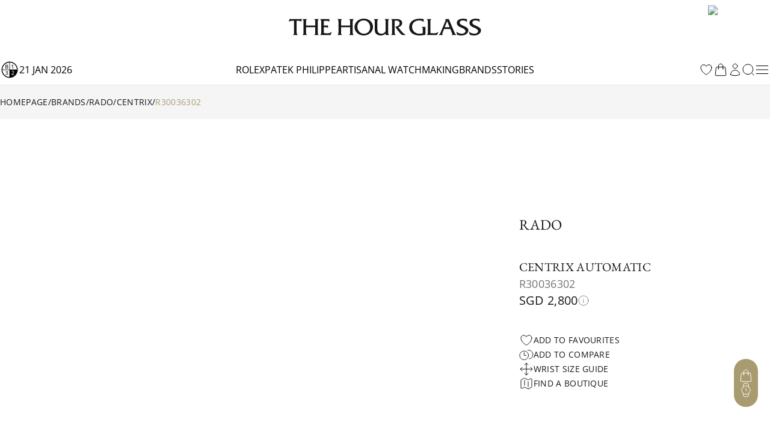

--- FILE ---
content_type: text/html; charset=utf-8
request_url: https://www.thehourglass.com/en-VN/product/rado/centrix/r30036302
body_size: 36927
content:
<!DOCTYPE html><html lang="en" data-version="1.0.0" data-sentry-element="Html" data-sentry-component="MyDocument" data-sentry-source-file="_document.tsx"><head data-sentry-element="Head" data-sentry-source-file="_document.tsx"><link rel="icon" href="/favicon.ico"/><meta name="viewport" content="width=device-width, initial-scale=1, minimum-scale=1, maximum-scale=5" data-sentry-element="meta" data-sentry-source-file="Meta.tsx"/><meta charSet="utf-8" data-sentry-element="meta" data-sentry-source-file="Meta.tsx"/><title>Rado Centrix R30036302 | The Hour Glass Vietnam</title><meta name="title" content="Rado Centrix R30036302 | The Hour Glass Vietnam"/><meta name="description" content="Discover Rado&#x27;s Centrix R30036302 at The Hour Glass Singapore."/><meta property="og:type" content="article"/><meta property="og:title" content="Rado Centrix R30036302 | The Hour Glass Vietnam"/><meta property="og:description" content="Discover Rado&#x27;s Centrix R30036302 at The Hour Glass Singapore."/><meta property="og:site_name" content="The Hour Glass Vietnam"/><meta property="og:image" content="https://img.thehourglass.com/tachyon/2024/01/Rado_R30036302.png"/><meta name="keywords" content="" data-sentry-element="meta" data-sentry-source-file="Meta.tsx"/><meta name="author" content="" data-sentry-element="meta" data-sentry-source-file="Meta.tsx"/><meta property="og:url" content="https://www.thehourglass.com/en-VN/product/rado/centrix/r30036302" data-sentry-element="meta" data-sentry-source-file="Meta.tsx"/><link rel="canonical" href="https://www.thehourglass.com/en-VN/product/rado/centrix/r30036302"/><meta property="og:locale" content="en-VN" data-sentry-element="meta" data-sentry-source-file="Meta.tsx"/><link rel="icon" href="/favicon.ico"/><link rel="preload" as="image" imageSrcSet="https://img.thehourglass.com/tachyon/2024/01/Rado_R30036302_1.png?w=16&amp;quality=100 16w, https://img.thehourglass.com/tachyon/2024/01/Rado_R30036302_1.png?w=32&amp;quality=100 32w, https://img.thehourglass.com/tachyon/2024/01/Rado_R30036302_1.png?w=48&amp;quality=100 48w, https://img.thehourglass.com/tachyon/2024/01/Rado_R30036302_1.png?w=64&amp;quality=100 64w, https://img.thehourglass.com/tachyon/2024/01/Rado_R30036302_1.png?w=96&amp;quality=100 96w, https://img.thehourglass.com/tachyon/2024/01/Rado_R30036302_1.png?w=128&amp;quality=100 128w, https://img.thehourglass.com/tachyon/2024/01/Rado_R30036302_1.png?w=256&amp;quality=100 256w, https://img.thehourglass.com/tachyon/2024/01/Rado_R30036302_1.png?w=384&amp;quality=100 384w, https://img.thehourglass.com/tachyon/2024/01/Rado_R30036302_1.png?w=640&amp;quality=100 640w, https://img.thehourglass.com/tachyon/2024/01/Rado_R30036302_1.png?w=1080&amp;quality=100 1080w, https://img.thehourglass.com/tachyon/2024/01/Rado_R30036302_1.png?w=1920&amp;quality=100 1920w, https://img.thehourglass.com/tachyon/2024/01/Rado_R30036302_1.png?w=3840&amp;quality=100 3840w" imageSizes="100%" fetchpriority="high"/><meta name="next-head-count" content="18"/><meta name="google-site-verification" content="95e1FEFdaUN_C2Ry95CtuVDYlDckunJcFvCY3SoGaAE" data-sentry-element="meta" data-sentry-source-file="_document.tsx"/><link rel="preload" href="/_next/static/media/0c6691544d8d0778-s.p.woff2" as="font" type="font/woff2" crossorigin="anonymous" data-next-font="size-adjust"/><link rel="preload" href="/_next/static/media/351ea5226680f157-s.p.woff2" as="font" type="font/woff2" crossorigin="anonymous" data-next-font="size-adjust"/><link rel="preload" href="/_next/static/media/0bbb5cdd0264468f-s.p.woff2" as="font" type="font/woff2" crossorigin="anonymous" data-next-font="size-adjust"/><link rel="preload" href="/_next/static/media/70f9b50d865cc1c8-s.p.woff2" as="font" type="font/woff2" crossorigin="anonymous" data-next-font="size-adjust"/><link rel="preload" href="/_next/static/media/d1a2421947cbb944-s.p.woff2" as="font" type="font/woff2" crossorigin="anonymous" data-next-font="size-adjust"/><link rel="preload" href="/_next/static/media/2ff257875847b5a0-s.p.woff2" as="font" type="font/woff2" crossorigin="anonymous" data-next-font="size-adjust"/><link rel="preload" href="/_next/static/media/4af50797d1caf652-s.p.woff2" as="font" type="font/woff2" crossorigin="anonymous" data-next-font="size-adjust"/><link rel="preload" href="/_next/static/media/e762f85da432239f-s.p.woff2" as="font" type="font/woff2" crossorigin="anonymous" data-next-font="size-adjust"/><link rel="preload" href="/_next/static/media/e0214cdf96465283-s.p.woff2" as="font" type="font/woff2" crossorigin="anonymous" data-next-font="size-adjust"/><link rel="preload" href="/_next/static/media/aedde3c83ec3bfda-s.p.woff2" as="font" type="font/woff2" crossorigin="anonymous" data-next-font="size-adjust"/><link rel="preload" href="/_next/static/media/f3860381de981135-s.p.woff2" as="font" type="font/woff2" crossorigin="anonymous" data-next-font="size-adjust"/><link rel="preload" href="/_next/static/media/3428185a66551a35-s.p.woff2" as="font" type="font/woff2" crossorigin="anonymous" data-next-font="size-adjust"/><link rel="preload" href="/_next/static/media/69ae60fb8df680be-s.p.woff2" as="font" type="font/woff2" crossorigin="anonymous" data-next-font="size-adjust"/><link rel="preload" href="/_next/static/media/fd77fa92605b1c47-s.p.woff2" as="font" type="font/woff2" crossorigin="anonymous" data-next-font="size-adjust"/><link rel="preload" href="/_next/static/media/dddc1abd3e1bd686-s.p.woff2" as="font" type="font/woff2" crossorigin="anonymous" data-next-font="size-adjust"/><link rel="preload" href="/_next/static/media/09becfd46dfd70a5-s.p.woff2" as="font" type="font/woff2" crossorigin="anonymous" data-next-font="size-adjust"/><link rel="preload" href="/_next/static/media/633879f24d8f4d42-s.p.woff2" as="font" type="font/woff2" crossorigin="anonymous" data-next-font="size-adjust"/><link rel="preload" href="/_next/static/media/d337d9cbe690b505-s.p.woff2" as="font" type="font/woff2" crossorigin="anonymous" data-next-font="size-adjust"/><link rel="preload" href="/_next/static/media/a8ce97ac182f3116-s.p.woff2" as="font" type="font/woff2" crossorigin="anonymous" data-next-font="size-adjust"/><link rel="preload" href="/_next/static/media/90a720783c32d14a-s.p.woff2" as="font" type="font/woff2" crossorigin="anonymous" data-next-font="size-adjust"/><link rel="preload" href="/_next/static/media/0580c55b95723199-s.p.woff2" as="font" type="font/woff2" crossorigin="anonymous" data-next-font="size-adjust"/><link rel="preload" href="/_next/static/media/6eafe6a149d04572-s.p.woff2" as="font" type="font/woff2" crossorigin="anonymous" data-next-font="size-adjust"/><link rel="preload" href="/_next/static/css/c1b421f5eef971ca.css" as="style"/><link rel="stylesheet" href="/_next/static/css/c1b421f5eef971ca.css" data-n-g=""/><link rel="preload" href="/_next/static/css/e3ab56b1755ddd1b.css" as="style"/><link rel="stylesheet" href="/_next/static/css/e3ab56b1755ddd1b.css" data-n-p=""/><link rel="preload" href="/_next/static/css/854cded0d792b3d3.css" as="style"/><link rel="stylesheet" href="/_next/static/css/854cded0d792b3d3.css"/><noscript data-n-css=""></noscript><script defer="" nomodule="" src="/_next/static/chunks/polyfills-78c92fac7aa8fdd8.js"></script><script defer="" src="/_next/static/chunks/54227.22b8e27061360412.js"></script><script defer="" src="/_next/static/chunks/99859.ba3a0437cb1abb45.js"></script><script defer="" src="/_next/static/chunks/30869.7ee4788d06dc17e6.js"></script><script defer="" src="/_next/static/chunks/88813-18c619d2806819d3.js"></script><script defer="" src="/_next/static/chunks/24533.fd85304d2e092285.js"></script><script src="/_next/static/chunks/webpack-40cc74eeeea57826.js" defer=""></script><script src="/_next/static/chunks/framework-bc6cffa38930597f.js" defer=""></script><script src="/_next/static/chunks/main-eaf15232da9bbfdc.js" defer=""></script><script src="/_next/static/chunks/69111-159adf46e43d07d5.js" defer=""></script><script src="/_next/static/chunks/pages/_app-cd195c62d5c53ea9.js" defer=""></script><script src="/_next/static/chunks/96236-4820b93f795dd748.js" defer=""></script><script src="/_next/static/chunks/48929-cf21adb656215f19.js" defer=""></script><script src="/_next/static/chunks/75372-ca23756d621d8a14.js" defer=""></script><script src="/_next/static/chunks/88411-e616a27068cd7d13.js" defer=""></script><script src="/_next/static/chunks/8480-bb4405b68c02cffd.js" defer=""></script><script src="/_next/static/chunks/14589-7cc0f0e1efd404e1.js" defer=""></script><script src="/_next/static/chunks/93747-8f455b30269ba55f.js" defer=""></script><script src="/_next/static/chunks/5901-e35616ca1bb373c4.js" defer=""></script><script src="/_next/static/chunks/9617-699d65b81ba42e33.js" defer=""></script><script src="/_next/static/chunks/68573-3a6efbec112091eb.js" defer=""></script><script src="/_next/static/chunks/3965-4b1db14053bbd8d5.js" defer=""></script><script src="/_next/static/chunks/40492-7094ed077b08d423.js" defer=""></script><script src="/_next/static/chunks/91670-0d0aa7c1e11c4d2e.js" defer=""></script><script src="/_next/static/chunks/65480-106d5e6552e087c1.js" defer=""></script><script src="/_next/static/chunks/20935-42a8cb67bd360169.js" defer=""></script><script src="/_next/static/chunks/81078-8546a45a49935a2e.js" defer=""></script><script src="/_next/static/chunks/47896-f86d186ee0e17bb8.js" defer=""></script><script src="/_next/static/chunks/pages/product/%5B%5B...slug%5D%5D-3b75d417cb220d83.js" defer=""></script><script src="/_next/static/lRaeb0votg0Qz57pmibLm/_buildManifest.js" defer=""></script><script src="/_next/static/lRaeb0votg0Qz57pmibLm/_ssgManifest.js" defer=""></script></head><body class="min-h-screen"><noscript><iframe src="https://www.googletagmanager.com/ns.html?id=GTM-M5DTN8F" height="0" width="0" style="display:none;visibility:hidden"></iframe></noscript><noscript><iframe src="https://www.googletagmanager.com/ns.html?id=GTM-W42XNXC" height="0" width="0" style="display:none;visibility:hidden"></iframe></noscript><div id="__next"><main class="__variable_0d8000 __variable_b646a2 __variable_524304 __variable_8c2121 __variable_e609d8 __variable_cff536 relative flex min-h-screen flex-col"><div class="DesktopHeader-root sticky top-0 z-50 hidden w-full font-OpenSans xl:block xl:w-[calc(100dvw-5px)]" id="desktop-header-container"><div class="DesktopHeader-line1 relative z-20 w-full border-b bg-white px-5 transition-all duration-300 xl:px-0 border-transparent"><div class="mx-auto max-w-7xl items-center overflow-hidden duration-300 ease-in-out MenuGrid h-[90px]"><div class="flex w-full justify-start"><a style="position:absolute;width:150px;height:70px;z-index:150;cursor:pointer;overflow:hidden" href="/en-VN/rolex"></a><div style="overflow:hidden"><iframe id="rolex_retailer" style="height:70px;border:0;margin:0;padding:0;overflow:hidden;z-index:0;position:relative" frameBorder="0" class="duration-200 opacity-0 perfmatters-lazy entered pmloaded" data-src="https://static.rolex.com/retailers/clock/?colour=gold&amp;apiKey=2d386d01caea82ff3dfbaf02f4654605&amp;lang=en" data-ll-status="loaded" src="https://static.rolex.com/retailers/clock/?colour=gold&amp;apiKey=2d386d01caea82ff3dfbaf02f4654605&amp;lang=en"></iframe></div></div><div class="relative mx-auto h-full max-w-[320px]"><a href="/en-VN" data-sentry-element="Link" data-sentry-source-file="index.tsx"><img alt="logo" data-sentry-element="Image" data-sentry-source-file="index.tsx" loading="lazy" width="1283" height="116" decoding="async" data-nimg="1" class="h-full w-auto object-contain" style="color:transparent" src="/_next/static/media/brand_icon_logo.9eca79fb.svg"/></a></div><div class="flex w-full items-center justify-end"><a href="https://www.thehourglass.com/en-VN/brand/patek-philippe"><img alt="patek philippe certificate" loading="lazy" width="145" height="85" decoding="async" data-nimg="1" class="aspect-[145/85] w-[103px] pr-[1px]" style="color:transparent" srcSet="/_next/image?url=%2F_next%2Fstatic%2Fmedia%2FiconCertificate.2b276680.jpg&amp;w=256&amp;q=100 1x, /_next/image?url=%2F_next%2Fstatic%2Fmedia%2FiconCertificate.2b276680.jpg&amp;w=384&amp;q=100 2x" src="/_next/image?url=%2F_next%2Fstatic%2Fmedia%2FiconCertificate.2b276680.jpg&amp;w=384&amp;q=100"/></a></div></div></div><div class="DesktopHeader-line2 relative z-10 mx-auto w-full border-b-[1px] border-neutral-200 bg-white px-0 duration-300 border-neutral-200 opacity-100"><div class="relative z-40 h-[50px] w-full bg-white text-base text-black transition-all duration-300 !bg-white !text-black !bg-transparent text-white"><div class="relative z-40 flex h-full w-full bg-white"><div class="mx-auto h-full w-full max-w-7xl items-center bg-white px-5 xl:px-0 MenuGrid"><div class="flex min-w-[150px] items-center gap-3 uppercase"><img alt="black" data-sentry-element="Image" data-sentry-source-file="index.tsx" loading="lazy" width="32" height="32" decoding="async" data-nimg="1" style="color:transparent" srcSet="/_next/image?url=%2F_next%2Fstatic%2Fmedia%2Ficon-leap-year-clock-2.7c9d1e7a.png&amp;w=32&amp;q=100 1x, /_next/image?url=%2F_next%2Fstatic%2Fmedia%2Ficon-leap-year-clock-2.7c9d1e7a.png&amp;w=64&amp;q=100 2x" src="/_next/image?url=%2F_next%2Fstatic%2Fmedia%2Ficon-leap-year-clock-2.7c9d1e7a.png&amp;w=64&amp;q=100"/><span data-sentry-component="DateLabel" data-sentry-source-file="DateLabel.tsx">21 Jan 2026</span></div><div class="flex h-full items-center justify-center gap-[30px] text-base uppercase"><a href="/en-VN/rolex" class="menu-link flex h-full items-center hover:text-thg-yellow" target="">Rolex</a><a href="https://ovr.thehourglass.com" class="menu-link flex h-full items-center hover:text-thg-yellow" target="_blank">Artisanal watchmakers</a><a href="/en-VN/brands" class="menu-link flex h-full items-center hover:text-thg-yellow" target="">Brands</a><a href="/en-VN/stories" class="menu-link flex h-full items-center hover:text-thg-yellow" target="">Stories</a></div><div class="col-start-3 flex h-full items-center justify-end gap-[10px]"><a href="/en-VN/favourites" aria-label="favourites" data-sentry-element="Link" data-sentry-component="FavoritesIcon" data-sentry-source-file="index.tsx"><svg width="24" height="24" viewBox="0 0 24 24" fill="none" xmlns="http://www.w3.org/2000/svg" class="cursor-pointer" data-sentry-element="svg" data-sentry-source-file="IconHeart.tsx" data-sentry-component="IconHeart"><path d="M20.9922 8.25C20.9922 5.76472 18.8935 3.75 16.3047 3.75C14.3691 3.75 12.7075 4.87628 11.9922 6.48342C11.2769 4.87628 9.61531 3.75 7.67969 3.75C5.09085 3.75 2.99219 5.76472 2.99219 8.25C2.99219 15.4706 11.9922 20.25 11.9922 20.25C11.9922 20.25 20.9922 15.4706 20.9922 8.25Z" stroke="currentColor" stroke-linecap="round" stroke-linejoin="round" data-sentry-element="path" data-sentry-source-file="IconHeart.tsx"></path></svg></a><a href="/en-VN/sign-in" data-sentry-element="Link" data-sentry-component="ProfileIcon" data-sentry-source-file="ProfileIcon.tsx"><svg xmlns="http://www.w3.org/2000/svg" width="24" height="24" viewBox="0 0 24 24" fill="none" class="profile-icon cursor-pointer" data-sentry-element="svg" data-sentry-source-file="IconUser.tsx" data-sentry-component="IconUser"><path d="M15.7501 6C15.7501 8.07107 14.0712 9.75 12.0001 9.75C9.92902 9.75 8.25009 8.07107 8.25009 6C8.25009 3.92893 9.92902 2.25 12.0001 2.25C14.0712 2.25 15.7501 3.92893 15.7501 6Z" stroke="currentColor" stroke-linecap="round" stroke-linejoin="round" data-sentry-element="path" data-sentry-source-file="IconUser.tsx"></path><path d="M4.50122 20.1182C4.57153 16.0369 7.90196 12.75 12.0001 12.75C16.0983 12.75 19.4288 16.0371 19.499 20.1185C17.2162 21.166 14.6765 21.75 12.0004 21.75C9.32408 21.75 6.78418 21.1659 4.50122 20.1182Z" stroke="currentColor" stroke-linecap="round" stroke-linejoin="round" data-sentry-element="path" data-sentry-source-file="IconUser.tsx"></path></svg></a><button class="DesktopHeader-search-btn h-5 w-5" aria-label="search"><svg xmlns="http://www.w3.org/2000/svg" width="20" height="20" viewBox="0 0 20 20" fill="none" data-sentry-element="svg" data-sentry-source-file="IconSearch.tsx" data-sentry-component="IconSearch"><path d="M9.33846 17.6769C13.9437 17.6769 17.6769 13.9437 17.6769 9.33846C17.6769 4.73326 13.9437 1 9.33846 1C4.73326 1 1 4.73326 1 9.33846C1 13.9437 4.73326 17.6769 9.33846 17.6769Z" stroke="currentColor" stroke-linecap="round" stroke-linejoin="round" data-sentry-element="path" data-sentry-source-file="IconSearch.tsx"></path><path d="M19 19L16 16" stroke="currentColor" stroke-linecap="round" stroke-linejoin="round" data-sentry-element="path" data-sentry-source-file="IconSearch.tsx"></path></svg></button><div class="relative" data-sentry-component="SecondMenuButton" data-sentry-source-file="SecondMenuButton.tsx"><svg xmlns="http://www.w3.org/2000/svg" width="26" height="26" viewBox="0 0 26 26" fill="none" class="cursor-pointer" data-sentry-element="svg" data-sentry-component="IconFold" data-sentry-source-file="IconFold.tsx"><path d="M3.25 19.5H22.75" stroke="currentColor" stroke-linecap="round" stroke-linejoin="round" data-sentry-element="path" data-sentry-source-file="IconFold.tsx"></path><path d="M3.25 13H22.75" stroke="currentColor" stroke-linecap="round" stroke-linejoin="round" data-sentry-element="path" data-sentry-source-file="IconFold.tsx"></path><path d="M3.25 6.5H22.75" stroke="currentColor" stroke-linecap="round" stroke-linejoin="round" data-sentry-element="path" data-sentry-source-file="IconFold.tsx"></path></svg></div></div></div></div><div class="Megamenu-wrapper absolute w-full -translate-y-[150%] border-t border-neutral-200 bg-white transition-all duration-700 ease-in will-change-transform min-h-[400px]"></div></div><div class="absolute left-0 top-[50px] z-10 mx-auto h-[230px] w-full items-center justify-center bg-white py-20 transition-all duration-300 hidden -translate-y-full"><div class="relative mx-auto block h-[50px] w-full max-w-[620px] text-neutral-900 lg:h-[70px]"><svg xmlns="http://www.w3.org/2000/svg" width="20" height="20" viewBox="0 0 20 20" fill="none" class="absolute left-5 top-[14px] h-5 lg:top-[24px]" data-sentry-element="svg" data-sentry-source-file="IconSearch.tsx" data-sentry-component="IconSearch"><path d="M9.33846 17.6769C13.9437 17.6769 17.6769 13.9437 17.6769 9.33846C17.6769 4.73326 13.9437 1 9.33846 1C4.73326 1 1 4.73326 1 9.33846C1 13.9437 4.73326 17.6769 9.33846 17.6769Z" stroke="currentColor" stroke-linecap="round" stroke-linejoin="round" data-sentry-element="path" data-sentry-source-file="IconSearch.tsx"></path><path d="M19 19L16 16" stroke="currentColor" stroke-linecap="round" stroke-linejoin="round" data-sentry-element="path" data-sentry-source-file="IconSearch.tsx"></path></svg><input name="search" placeholder="Search" id="searchInput" type="text" autofocus="" class="peer h-full w-full border border-neutral-400 px-14 pt-1 text-sm focus-visible:outline-none lg:border-x-0 lg:!border-b lg:border-t-0 lg:border-neutral-400 lg:text-base"/><div class="invisible absolute bottom-5 right-20 text-xs uppercase text-red-600 peer-invalid:visible">Please input at least 3 characters</div><img alt="open" data-sentry-element="Image" data-sentry-source-file="index.tsx" loading="lazy" width="20" height="20" decoding="async" data-nimg="1" class="absolute right-5 top-[14px] h-5 cursor-pointer lg:top-[26px]" style="color:transparent" src="/_next/static/media/iconSimpleArrowRightBlack.22b6e56d.svg"/></div></div></div></div><div class="MobileHeader-root sticky top-0 z-50 w-full bg-white font-OpenSans xl:hidden" id="mobile-header-container"><div class="MobileHeader-root__inner relative grid min-h-[48px] grid-cols-12 items-center px-3 py-1"><div class="relative z-[1] col-span-1 col-start-1 justify-items-start"><img alt="menu" loading="lazy" width="24" height="24" decoding="async" data-nimg="1" class="cursor-pointer" style="color:transparent" src="/_next/static/media/iconMenu.1f11a9fe.svg"/></div><div class="col-span-3 col-start-2 max-sm:hidden"><a style="position:absolute;width:150px;height:90px;z-index:150;cursor:pointer;overflow:hidden" href="/en-VN/rolex"></a><iframe id="rolex_retailer" style="height:90px;border:0;margin:0;padding-top:10px;overflow:hidden;z-index:0;position:relative" frameBorder="0" class="duration-200 opacity-0 perfmatters-lazy entered pmloaded" data-src="https://static.rolex.com/retailers/clock/?colour=gold&amp;apiKey=2d386d01caea82ff3dfbaf02f4654605&amp;lang=en" data-ll-status="loaded" src="https://static.rolex.com/retailers/clock/?colour=gold&amp;apiKey=2d386d01caea82ff3dfbaf02f4654605&amp;lang=en"></iframe></div><a href="/en-VN" class="relative col-span-8 col-start-3 h-auto w-full sm:col-span-4 sm:col-start-5 aspect-[198/17] max-h-[20px]" data-sentry-element="Link" data-sentry-source-file="index.tsx"><img alt="logo" data-sentry-element="Image" data-sentry-source-file="index.tsx" loading="lazy" decoding="async" data-nimg="fill" class="object-contain" style="position:absolute;height:100%;width:100%;left:0;top:0;right:0;bottom:0;color:transparent" src="/_next/static/media/brand_icon_logo.9eca79fb.svg"/></a><a href="https://www.thehourglass.com/en-VN/brand/patek-philippe" class="col-span-2 col-start-10 justify-items-end max-sm:hidden"><img alt="patek philippe certificate" loading="lazy" width="145" height="85" decoding="async" data-nimg="1" class="aspect-[145/85] w-[103px] pr-[1px]" style="color:transparent" srcSet="/_next/image?url=%2F_next%2Fstatic%2Fmedia%2FiconCertificate.2b276680.jpg&amp;w=256&amp;q=100 1x, /_next/image?url=%2F_next%2Fstatic%2Fmedia%2FiconCertificate.2b276680.jpg&amp;w=384&amp;q=100 2x" src="/_next/image?url=%2F_next%2Fstatic%2Fmedia%2FiconCertificate.2b276680.jpg&amp;w=384&amp;q=100"/></a><div class="col-span-1 col-start-12 justify-items-end"><svg xmlns="http://www.w3.org/2000/svg" width="20" height="20" viewBox="0 0 20 20" fill="none" class="cursor-pointer" data-sentry-element="svg" data-sentry-component="IconSearch" data-sentry-source-file="IconSearch.tsx"><path d="M9.33846 17.6769C13.9437 17.6769 17.6769 13.9437 17.6769 9.33846C17.6769 4.73326 13.9437 1 9.33846 1C4.73326 1 1 4.73326 1 9.33846C1 13.9437 4.73326 17.6769 9.33846 17.6769Z" stroke="currentColor" stroke-linecap="round" stroke-linejoin="round" data-sentry-element="path" data-sentry-source-file="IconSearch.tsx"></path><path d="M19 19L16 16" stroke="currentColor" stroke-linecap="round" stroke-linejoin="round" data-sentry-element="path" data-sentry-source-file="IconSearch.tsx"></path></svg></div><div class="fixed left-0 top-12 z-10 mx-auto h-[110px] w-full items-center justify-center bg-white px-5 py-[30px] transition-all duration-300 hidden"><div class="relative mx-auto block h-full w-full text-neutral-900"><input name="search" placeholder="SEARCH" id="mobileSearchInput" type="text" autofocus="" class="peer h-full w-full border border-neutral-900 px-5 text-sm focus-visible:outline-none"/><div class="invisible absolute bottom-1/2 right-14 translate-y-1/2 text-xs uppercase text-red-600 peer-invalid:visible">Please input at least 3 characters</div><svg xmlns="http://www.w3.org/2000/svg" width="20" height="20" viewBox="0 0 20 20" fill="none" class="absolute right-5 top-1/2 h-6 w-6 -translate-y-1/2" data-sentry-element="svg" data-sentry-source-file="IconSearch.tsx" data-sentry-component="IconSearch"><path d="M9.33846 17.6769C13.9437 17.6769 17.6769 13.9437 17.6769 9.33846C17.6769 4.73326 13.9437 1 9.33846 1C4.73326 1 1 4.73326 1 9.33846C1 13.9437 4.73326 17.6769 9.33846 17.6769Z" stroke="currentColor" stroke-linecap="round" stroke-linejoin="round" data-sentry-element="path" data-sentry-source-file="IconSearch.tsx"></path><path d="M19 19L16 16" stroke="currentColor" stroke-linecap="round" stroke-linejoin="round" data-sentry-element="path" data-sentry-source-file="IconSearch.tsx"></path></svg></div></div></div></div><div class="FloatingCTA-root z-1000 fixed bottom-[6%] right-5 flex flex-col items-end"><div class="WatchEnquiryButton transition-all duration-500 ease-in-out absolute bottom-0 delay-400"><div class="block flex flex-col items-center justify-center gap-5 rounded-[112px] bg-[#A99B70] px-2 py-2"><div class="hidden group relative h-6 w-6" data-sentry-component="RenderButton" data-sentry-source-file="FloatIcon.tsx"><button class="invisible absolute right-[calc(100%+12px)] top-1/2 -translate-y-1/2 cursor-pointer whitespace-nowrap rounded-[30px] bg-white px-4 py-[10px] font-OpenSans text-sm capitalize opacity-0 group-hover:opacity-100 lg:group-hover:visible" aria-label="My Favourites">My Favourites</button><button class="cursor-pointer transition-all duration-300 group-hover:opacity-75" aria-label="My Favourites"><svg width="24" height="24" viewBox="0 0 24 24" fill="none" xmlns="http://www.w3.org/2000/svg" class="text-white" data-sentry-element="svg" data-sentry-component="IconHeart" data-sentry-source-file="IconHeart.tsx"><path d="M20.9922 8.25C20.9922 5.76472 18.8935 3.75 16.3047 3.75C14.3691 3.75 12.7075 4.87628 11.9922 6.48342C11.2769 4.87628 9.61531 3.75 7.67969 3.75C5.09085 3.75 2.99219 5.76472 2.99219 8.25C2.99219 15.4706 11.9922 20.25 11.9922 20.25C11.9922 20.25 20.9922 15.4706 20.9922 8.25Z" stroke="currentColor" stroke-linecap="round" stroke-linejoin="round" data-sentry-element="path" data-sentry-source-file="IconHeart.tsx"></path></svg></button></div><div class="hidden group relative h-6 w-6" data-sentry-component="RenderButton" data-sentry-source-file="FloatIcon.tsx"><button class="invisible absolute right-[calc(100%+12px)] top-1/2 -translate-y-1/2 cursor-pointer whitespace-nowrap rounded-[30px] bg-white px-4 py-[10px] font-OpenSans text-sm capitalize opacity-0 group-hover:opacity-100 lg:group-hover:visible" aria-label="Watch Comparator (0)">Watch Comparator (0)</button><button class="cursor-pointer transition-all duration-300 group-hover:opacity-75" aria-label="Watch Comparator (0)"><svg width="24" height="24" viewBox="0 0 25 24" fill="none" xmlns="http://www.w3.org/2000/svg" class="text-white" data-sentry-element="svg" data-sentry-component="IconClock" data-sentry-source-file="IconClock.tsx"><path d="M8.57772 8.23424V13.2887H12.3685M16.1593 13.2887C16.1593 17.4759 12.7649 20.8703 8.57772 20.8703C4.3905 20.8703 0.996094 17.4759 0.996094 13.2887C0.996094 9.10144 4.3905 5.70703 8.57772 5.70703C12.7649 5.70703 16.1593 9.10144 16.1593 13.2887Z" stroke="currentColor" stroke-linecap="round" stroke-linejoin="round" data-sentry-element="path" data-sentry-source-file="IconClock.tsx"></path><path d="M17.5276 19.2493C21.6512 18.5222 24.4046 14.5899 23.6775 10.4663C22.9504 6.34271 19.0181 3.5893 14.8945 4.31641" stroke="currentColor" stroke-linecap="round" stroke-linejoin="round" data-sentry-element="path" data-sentry-source-file="IconClock.tsx"></path></svg></button></div><div class="group relative h-6 w-6" data-sentry-component="RenderButton" data-sentry-source-file="FloatIcon.tsx"><button class="invisible absolute right-[calc(100%+12px)] top-1/2 -translate-y-1/2 cursor-pointer whitespace-nowrap rounded-[30px] bg-white px-4 py-[10px] font-OpenSans text-sm capitalize opacity-0 group-hover:opacity-100 lg:group-hover:visible" aria-label="Watch Enquiry">Watch Enquiry</button><button class="cursor-pointer transition-all duration-300 group-hover:opacity-75" aria-label="Watch Enquiry"><svg xmlns="http://www.w3.org/2000/svg" width="24" height="24" viewBox="0 0 20 20" fill="none" data-sentry-element="svg" data-sentry-component="IconWatchEnquiryFloat" data-sentry-source-file="IconWatchEnquiryFloat.tsx"><path d="M9.99996 15.8334C13.2216 15.8334 15.8333 13.2217 15.8333 10.0001C15.8333 6.77842 13.2216 4.16675 9.99996 4.16675C6.7783 4.16675 4.16663 6.77842 4.16663 10.0001C4.16663 13.2217 6.7783 15.8334 9.99996 15.8334Z" stroke="#fff" stroke-width="0.8" stroke-linecap="round" stroke-linejoin="round" data-sentry-element="path" data-sentry-source-file="IconWatchEnquiryFloat.tsx"></path><path d="M10 7.5V10L11.25 11.25" stroke="#fff" stroke-width="0.8" stroke-linecap="round" stroke-linejoin="round" data-sentry-element="path" data-sentry-source-file="IconWatchEnquiryFloat.tsx"></path><path d="M13.7583 14.4583L13.4666 17.6499C13.4291 18.0655 13.237 18.4518 12.9284 18.7326C12.6199 19.0134 12.2172 19.1683 11.7999 19.1666H8.19161C7.77438 19.1683 7.3717 19.0134 7.06311 18.7326C6.75453 18.4518 6.56249 18.0655 6.52494 17.6499L6.23328 14.4583M6.24161 5.5416L6.53328 2.34993C6.5707 1.93583 6.76155 1.55067 7.06837 1.27006C7.37519 0.98945 7.77582 0.833657 8.19161 0.833266H11.8166C12.2338 0.831573 12.6365 0.986431 12.9451 1.26724C13.2537 1.54806 13.4457 1.9344 13.4833 2.34993L13.7749 5.5416" stroke="#fff" stroke-width="0.8" stroke-linecap="round" stroke-linejoin="round" data-sentry-element="path" data-sentry-source-file="IconWatchEnquiryFloat.tsx"></path></svg></button></div></div></div><div class="cursor-pointer transition-all duration-300 ease-in-out hover:opacity-75 hover:delay-0 invisible opacity-0 delay-500"><svg xmlns="http://www.w3.org/2000/svg" width="40" height="40" fill="none" data-sentry-element="svg" data-sentry-source-file="IconFloating.tsx" data-sentry-component="IconFloating"><g clip-path="url(#a)" data-sentry-element="g" data-sentry-source-file="IconFloating.tsx"><path fill="#A99B70" d="M0 0h40v40H0z" data-sentry-element="path" data-sentry-source-file="IconFloating.tsx"></path><path stroke="#fff" stroke-linecap="round" stroke-linejoin="round" d="m28 24-8-8-8 8" data-sentry-element="path" data-sentry-source-file="IconFloating.tsx"></path></g><defs data-sentry-element="defs" data-sentry-source-file="IconFloating.tsx"><clipPath id="a" data-sentry-element="clipPath" data-sentry-source-file="IconFloating.tsx"><rect width="40" height="40" fill="#fff" rx="20" data-sentry-element="rect" data-sentry-source-file="IconFloating.tsx"></rect></clipPath></defs></svg></div></div><div class="Layout-main relative font-OpenSans"><div class="ProductDetail-root ProductDetail-rado relative w-full flex-1 overflow-x-hidden"><div data-sentry-component="Breadcrumb" data-sentry-source-file="Breadcrumb.tsx"><div class="Breadcrumb-root hidden lg:block py-4 bg-neutral-100 text-neutral-900"><div class="max-w-7xl mx-auto px-5 xl:px-0  flex items-center gap-[2px] font-OpenSans font-normal text-sm uppercase"><a href="/en-VN" class="link-item hover:text-thg-yellow hover:underline">Homepage</a><div>/</div><a href="/en-VN/brands" class="link-item hover:text-thg-yellow hover:underline">Brands</a><div>/</div><a href="/en-VN/brand/rado" class="link-item hover:text-thg-yellow hover:underline">Rado</a><div>/</div><a href="/en-VN/catalog/rado/centrix" class="link-item hover:text-thg-yellow hover:underline">Centrix</a><div>/</div><span class="truncate max-w-md text-thg-yellow">R30036302</span></div></div></div><div class="ProductDetailView-root align-items-center relative mx-auto flex min-h-[690px] w-full justify-center overflow-x-hidden pb-[var(--container-padding-bottom)] pt-[var(--container-padding-top)] lg:pb-[var(--container-padding-bottom-desktop)] lg:pt-[var(--container-padding-top-desktop)]" style="--container-padding-top:40px;--container-padding-bottom:40px;--container-padding-top-desktop:80px;--container-padding-bottom-desktop:80px"><div class="ProductCardView-root mx-auto grid w-full max-w-7xl grid-cols-12 gap-6 px-0 text-neutral-900 lg:px-5" data-sentry-component="ProductCard" data-sentry-source-file="ProductCard.tsx"><div class="ProductImages relative col-span-12 flex flex-col gap-4 lg:col-span-8"><div class="swiper ProductImage-swiper relative mb-6 aspect-square w-full max-w-[672px] lg:mb-0" data-sentry-element="ReactSwiper" data-sentry-source-file="ProductCard.tsx"><div class="swiper-wrapper"><div class="swiper-slide relative w-full"><img alt="Rado_R30036302_1.png" fetchpriority="high" decoding="async" data-nimg="fill" class="object-contain xl-desktop:object-none" style="position:absolute;height:100%;width:100%;left:0;top:0;right:0;bottom:0;color:transparent;background-size:cover;background-position:50% 50%;background-repeat:no-repeat;background-image:url(&quot;data:image/svg+xml;charset=utf-8,%3Csvg xmlns=&#x27;http://www.w3.org/2000/svg&#x27; %3E%3Cfilter id=&#x27;b&#x27; color-interpolation-filters=&#x27;sRGB&#x27;%3E%3CfeGaussianBlur stdDeviation=&#x27;20&#x27;/%3E%3CfeColorMatrix values=&#x27;1 0 0 0 0 0 1 0 0 0 0 0 1 0 0 0 0 0 100 -1&#x27; result=&#x27;s&#x27;/%3E%3CfeFlood x=&#x27;0&#x27; y=&#x27;0&#x27; width=&#x27;100%25&#x27; height=&#x27;100%25&#x27;/%3E%3CfeComposite operator=&#x27;out&#x27; in=&#x27;s&#x27;/%3E%3CfeComposite in2=&#x27;SourceGraphic&#x27;/%3E%3CfeGaussianBlur stdDeviation=&#x27;20&#x27;/%3E%3C/filter%3E%3Cimage width=&#x27;100%25&#x27; height=&#x27;100%25&#x27; x=&#x27;0&#x27; y=&#x27;0&#x27; preserveAspectRatio=&#x27;none&#x27; style=&#x27;filter: url(%23b);&#x27; href=&#x27;https://img.thehourglass.com/tachyon/2024/01/Rado_R30036302_1.png?w=640&amp;quality=20&#x27;/%3E%3C/svg%3E&quot;)" sizes="100%" srcSet="https://img.thehourglass.com/tachyon/2024/01/Rado_R30036302_1.png?w=16&amp;quality=100 16w, https://img.thehourglass.com/tachyon/2024/01/Rado_R30036302_1.png?w=32&amp;quality=100 32w, https://img.thehourglass.com/tachyon/2024/01/Rado_R30036302_1.png?w=48&amp;quality=100 48w, https://img.thehourglass.com/tachyon/2024/01/Rado_R30036302_1.png?w=64&amp;quality=100 64w, https://img.thehourglass.com/tachyon/2024/01/Rado_R30036302_1.png?w=96&amp;quality=100 96w, https://img.thehourglass.com/tachyon/2024/01/Rado_R30036302_1.png?w=128&amp;quality=100 128w, https://img.thehourglass.com/tachyon/2024/01/Rado_R30036302_1.png?w=256&amp;quality=100 256w, https://img.thehourglass.com/tachyon/2024/01/Rado_R30036302_1.png?w=384&amp;quality=100 384w, https://img.thehourglass.com/tachyon/2024/01/Rado_R30036302_1.png?w=640&amp;quality=100 640w, https://img.thehourglass.com/tachyon/2024/01/Rado_R30036302_1.png?w=1080&amp;quality=100 1080w, https://img.thehourglass.com/tachyon/2024/01/Rado_R30036302_1.png?w=1920&amp;quality=100 1920w, https://img.thehourglass.com/tachyon/2024/01/Rado_R30036302_1.png?w=3840&amp;quality=100 3840w" src="https://img.thehourglass.com/tachyon/2024/01/Rado_R30036302_1.png?w=3840&amp;quality=100"/></div></div><img alt="zoom" data-sentry-element="NextImage" data-sentry-source-file="ProductCard.tsx" loading="lazy" width="48" height="48" decoding="async" data-nimg="1" class="absolute bottom-5 right-[15%] z-20 h-10 w-10 cursor-pointer lg:bottom-20 lg:h-12 lg:w-12" style="color:transparent" src="/_next/static/media/icon-zoom.b4afe0d4.svg"/></div><div class="ProductImageThumbnails mx-auto w-full max-w-[500px] overflow-hidden xl:absolute xl:left-0 xl:top-1/2 xl:z-20 xl:h-[500px] xl:w-16 xl:translate-y-[-50%] hidden lg:block ProductCard_ProductImageThumbnails__umoDB"><div class="swiper h-full items-center" data-sentry-element="ReactSwiper" data-sentry-source-file="ProductCard.tsx"><div class="swiper-wrapper"></div></div></div></div><div class="ProductCardView-left col-span-12 flex flex-col items-center px-5 pt-6 text-center uppercase lg:col-span-4 lg:w-full lg:max-w-[295px] lg:items-start lg:px-0 lg:pt-20 lg:text-left"><div class="block-title font-size-level-2 uppercase text-neutral-900 mb-6 lg:mb-10">Rado</div><div class="flex flex-col items-center gap-4 lg:items-start"><div><div class="block-product-name font-size-level-3-article whitespace-pre-line uppercase text-neutral-900">Centrix Automatic</div><div class="block-sku font-size-level-4 uppercase text-neutral-500">R30036302</div></div><div class="block-price font-size-level-3-content">Price on request</div></div><div class="block-button-container mt-6 grid grid-cols-2 gap-6 text-xs lg:mt-10 lg:flex lg:w-full lg:flex-col lg:text-sm"><div class="add-to-favorites cursor-pointer flex flex-col items-center gap-2.5 uppercase lg:flex-row lg:gap-2" data-sentry-component="AddToFavorites" data-sentry-source-file="AddToFavorites.tsx"><span class="icon"><svg width="24" height="24" viewBox="0 0 24 24" fill="none" xmlns="http://www.w3.org/2000/svg" class="h-5 w-5 lg:h-6 lg:w-6" data-sentry-element="svg" data-sentry-source-file="IconHeart.tsx" data-sentry-component="IconHeart"><path d="M20.9922 8.25C20.9922 5.76472 18.8935 3.75 16.3047 3.75C14.3691 3.75 12.7075 4.87628 11.9922 6.48342C11.2769 4.87628 9.61531 3.75 7.67969 3.75C5.09085 3.75 2.99219 5.76472 2.99219 8.25C2.99219 15.4706 11.9922 20.25 11.9922 20.25C11.9922 20.25 20.9922 15.4706 20.9922 8.25Z" stroke="currentColor" stroke-linecap="round" stroke-linejoin="round" data-sentry-element="path" data-sentry-source-file="IconHeart.tsx"></path></svg><svg width="24" height="24" viewBox="0 0 24 24" fill="none" xmlns="http://www.w3.org/2000/svg" class="hidden h-5 w-5 lg:h-6 lg:w-6" data-sentry-element="svg" data-sentry-source-file="IconHeartSolid.tsx" data-sentry-component="IconHeartSolid"><g id="heroicons-outline/heart" data-sentry-element="g" data-sentry-source-file="IconHeartSolid.tsx"><path id="Union" d="M21 8.25C21 5.76472 18.9013 3.75 16.3125 3.75C14.3769 3.75 12.7153 4.87628 12 6.48342C11.2847 4.87628 9.62312 3.75 7.6875 3.75C5.09867 3.75 3 5.76472 3 8.25C3 15.4706 12 20.25 12 20.25C12 20.25 21 15.4706 21 8.25Z" fill="currentColor" data-sentry-element="path" data-sentry-source-file="IconHeartSolid.tsx"></path></g></svg></span><span class="label break-words text-center text-sm">Add To Favourites</span></div><div class="flex flex-col items-center gap-2.5 uppercase lg:flex-row lg:gap-2 add-to-compare cursor-pointer" data-sentry-component="AddToCompare" data-sentry-source-file="AddToCompare.tsx"><svg width="25" height="24" viewBox="0 0 25 24" fill="none" xmlns="http://www.w3.org/2000/svg" class="h-5 w-5 lg:h-6 lg:w-6" data-sentry-element="svg" data-sentry-component="IconClock" data-sentry-source-file="IconClock.tsx"><path d="M8.57772 8.23424V13.2887H12.3685M16.1593 13.2887C16.1593 17.4759 12.7649 20.8703 8.57772 20.8703C4.3905 20.8703 0.996094 17.4759 0.996094 13.2887C0.996094 9.10144 4.3905 5.70703 8.57772 5.70703C12.7649 5.70703 16.1593 9.10144 16.1593 13.2887Z" stroke="currentColor" stroke-linecap="round" stroke-linejoin="round" data-sentry-element="path" data-sentry-source-file="IconClock.tsx"></path><path d="M17.5276 19.2493C21.6512 18.5222 24.4046 14.5899 23.6775 10.4663C22.9504 6.34271 19.0181 3.5893 14.8945 4.31641" stroke="currentColor" stroke-linecap="round" stroke-linejoin="round" data-sentry-element="path" data-sentry-source-file="IconClock.tsx"></path></svg><span class="break-words text-center text-sm">Add To Compare</span></div><a href="/en-VN/wrist-size-guide" class="flex flex-col items-center gap-2.5 text-sm uppercase lg:flex-row lg:gap-2" data-sentry-element="Link" data-sentry-source-file="ProductCard.tsx"><svg xmlns="http://www.w3.org/2000/svg" width="24" height="24" viewBox="0 0 24 24" fill="none" class="h-5 w-5 lg:h-6 lg:w-6" data-sentry-element="svg" data-sentry-source-file="IconWristSizeGuide.tsx" data-sentry-component="IconWristSizeGuide"><path stroke="currentColor" stroke-linecap="round" stroke-linejoin="round" d="m15 19-3 3-3-3M19 9l3 3-3 3M5 9l-3 3 3 3M2 12h20M9 5l3-3 3 3M12 2v20" data-sentry-element="path" data-sentry-source-file="IconWristSizeGuide.tsx"></path></svg><span class="break-words text-center lg:text-left">Wrist Size Guide</span></a><div class="flex cursor-pointer flex-col items-center gap-2.5 text-sm uppercase lg:flex-row lg:gap-2"><svg xmlns="http://www.w3.org/2000/svg" width="24" height="24" viewBox="0 0 24 24" fill="none" class="h-5 w-5 lg:h-6 lg:w-6" data-sentry-element="svg" data-sentry-source-file="IconFindABoutique.tsx" data-sentry-component="IconFindABoutique"><path stroke="currentColor" stroke-linecap="round" stroke-linejoin="round" d="M9 6.75V15m6-6v8.25m.503 3.498 4.875-2.437c.381-.19.622-.58.622-1.006V4.82c0-.836-.88-1.38-1.628-1.006l-3.869 1.934c-.317.159-.69.159-1.006 0L9.503 3.252a1.125 1.125 0 0 0-1.006 0L3.622 5.689C3.24 5.88 3 6.27 3 6.695V19.18c0 .836.88 1.38 1.628 1.006l3.869-1.934c.317-.159.69-.159 1.006 0l4.994 2.497c.317.158.69.158 1.006 0Z" data-sentry-element="path" data-sentry-source-file="IconFindABoutique.tsx"></path></svg><span class="break-words text-center">Find A Boutique</span></div></div></div></div></div><div class="EnquiryBar fixed bottom-0 z-20 h-[50px] w-screen bg-neutral-900 pr-[5px] text-sm text-white lg:h-[70px] border-t border-t-neutral-200 translate-y-0 hidden" data-sentry-component="EnquiryBar" data-sentry-source-file="EnquiryBar.tsx"><div class="mx-auto flex h-full max-w-7xl items-center justify-between"><div class="hidden gap-10 pl-5 pr-2.5 lg:flex lg:items-center xl:pl-0"><div class="flex items-center gap-10"><h1 class="uppercase">Rado</h1><div class="uppercase">Centrix Automatic</div></div><div class="uppercase">Price on request</div></div><div class="flex h-full items-center max-lg:w-full"><div class="flex aspect-square h-full items-center justify-center border-l border-neutral-50 lg:aspect-[100/70]"><div class="add-to-favorites cursor-pointer text-white" data-sentry-component="AddToFavorites" data-sentry-source-file="AddToFavorites.tsx"><span class="icon"><svg width="24" height="24" viewBox="0 0 24 24" fill="none" xmlns="http://www.w3.org/2000/svg" class="h-5 w-5 lg:h-6 lg:w-6" data-sentry-element="svg" data-sentry-source-file="IconHeart.tsx" data-sentry-component="IconHeart"><path d="M20.9922 8.25C20.9922 5.76472 18.8935 3.75 16.3047 3.75C14.3691 3.75 12.7075 4.87628 11.9922 6.48342C11.2769 4.87628 9.61531 3.75 7.67969 3.75C5.09085 3.75 2.99219 5.76472 2.99219 8.25C2.99219 15.4706 11.9922 20.25 11.9922 20.25C11.9922 20.25 20.9922 15.4706 20.9922 8.25Z" stroke="currentColor" stroke-linecap="round" stroke-linejoin="round" data-sentry-element="path" data-sentry-source-file="IconHeart.tsx"></path></svg><svg width="24" height="24" viewBox="0 0 24 24" fill="none" xmlns="http://www.w3.org/2000/svg" class="hidden h-5 w-5 lg:h-6 lg:w-6" data-sentry-element="svg" data-sentry-source-file="IconHeartSolid.tsx" data-sentry-component="IconHeartSolid"><g id="heroicons-outline/heart" data-sentry-element="g" data-sentry-source-file="IconHeartSolid.tsx"><path id="Union" d="M21 8.25C21 5.76472 18.9013 3.75 16.3125 3.75C14.3769 3.75 12.7153 4.87628 12 6.48342C11.2847 4.87628 9.62312 3.75 7.6875 3.75C5.09867 3.75 3 5.76472 3 8.25C3 15.4706 12 20.25 12 20.25C12 20.25 21 15.4706 21 8.25Z" fill="currentColor" data-sentry-element="path" data-sentry-source-file="IconHeartSolid.tsx"></path></g></svg></span></div></div><div class="flex aspect-square h-full items-center justify-center border-l border-neutral-50 lg:aspect-[100/70]"><div class="cursor-pointer text-white add-to-compare cursor-pointer" data-sentry-component="AddToCompare" data-sentry-source-file="AddToCompare.tsx"><svg width="25" height="24" viewBox="0 0 25 24" fill="none" xmlns="http://www.w3.org/2000/svg" class="h-5 w-5 lg:h-6 lg:w-6" data-sentry-element="svg" data-sentry-component="IconClock" data-sentry-source-file="IconClock.tsx"><path d="M8.57772 8.23424V13.2887H12.3685M16.1593 13.2887C16.1593 17.4759 12.7649 20.8703 8.57772 20.8703C4.3905 20.8703 0.996094 17.4759 0.996094 13.2887C0.996094 9.10144 4.3905 5.70703 8.57772 5.70703C12.7649 5.70703 16.1593 9.10144 16.1593 13.2887Z" stroke="currentColor" stroke-linecap="round" stroke-linejoin="round" data-sentry-element="path" data-sentry-source-file="IconClock.tsx"></path><path d="M17.5276 19.2493C21.6512 18.5222 24.4046 14.5899 23.6775 10.4663C22.9504 6.34271 19.0181 3.5893 14.8945 4.31641" stroke="currentColor" stroke-linecap="round" stroke-linejoin="round" data-sentry-element="path" data-sentry-source-file="IconClock.tsx"></path></svg></div></div><button class="add-to-cart-button order-first flex h-full w-full cursor-pointer items-center justify-center bg-thg-yellow text-base uppercase lg:order-last lg:w-[290px]" data-sentry-component="AddToCartButton" data-sentry-source-file="AddToCartButton.tsx">Enquire Now</button></div></div></div><div class="relative mx-auto flex w-full max-w-7xl flex-col justify-end"><div class="PDPSidebar z-10 hidden w-fit max-w-[235px] flex-col gap-10 border-l-2 uppercase xl:flex absolute top-0"><div class="PDPSidebarItem relative cursor-pointer pl-7 before:absolute before:left-[-2px] before:top-0 before:h-full before:w-[2px] before:bg-neutral-900" id="sidebar-productSpecification">SPECIFICATIONS</div><div class="PDPSidebarItem relative cursor-pointer pl-7" id="sidebar-relatedProducts">YOU MAY ALSO LIKE</div><div class="PDPSidebarItem relative cursor-pointer pl-7" id="sidebar-availableBoutiquesByProduct">Available Boutiques By Product</div><div class="PDPSidebarItem relative cursor-pointer pl-7" id="sidebar-relatedArticles">RELATED STORIES</div></div><div class="PDPSidebarMB no-scrollbar sticky top-[46px] z-20 mb-5 h-[50px] w-full overflow-x-scroll bg-white px-5 lg:top-[90px] lg:mt-0 xl:hidden"><div class="PDPSidebarMB-wrapper flex h-[50px] w-full min-w-max justify-center gap-x-10 invisible"><div class="relative flex h-full items-center text-base uppercase after:absolute after:left-0 after:top-full after:h-[2px] after:w-full after:-translate-y-full after:bg-neutral-900" id="sidebar-productSpecification">SPECIFICATIONS</div><div class="relative flex h-full items-center text-base uppercase" id="sidebar-relatedProducts">YOU MAY ALSO LIKE</div><div class="relative flex h-full items-center text-base uppercase" id="sidebar-availableBoutiquesByProduct">Available Boutiques By Product</div><div class="relative flex h-full items-center text-base uppercase" id="sidebar-relatedArticles">RELATED STORIES</div></div></div><div class="flex w-full flex-col xl:ml-auto xl:max-w-[77%]"><div class="ProductSpecificationView-root flex w-full text-baseNew text-neutral-900 pb-[var(--container-padding-bottom)] pt-[var(--container-padding-top)] lg:max-w-[1060px] lg:px-0 lg:pb-[var(--container-padding-bottom-desktop)] lg:pt-[var(--container-padding-top-desktop)]" id="spec" style="--container-padding-top:0px;--container-padding-bottom:40px;--container-padding-top-desktop:0px;--container-padding-bottom-desktop:80px" data-sentry-component="ProductSpecificationView" data-sentry-source-file="ProductSpecificationView.tsx"><div class="block-container w-full justify-center bg-neutral-50 px-5 py-10 lg:px-10 lg:py-20"><div class="block-title font-size-level-1 mb-8 uppercase text-neutral-900 lg:mb-14">Specifications</div><div class="flex w-full flex-col gap-6 lg:gap-10"><div class="flex w-full flex-col gap-4"><div class="font-size-level-2 text-thg-yellow">Case</div><div class="grid grid-cols-1 gap-y-4 lg:grid-cols-2 lg:gap-x-28"><div class="flex flex-col"><div class="font-size-level-4 uppercase text-neutral-400">Case Material</div><div class="block-attribute-value font-size-level-4">Stainless Steel PVD Rose Gold</div></div><div class="flex flex-col"><div class="font-size-level-4 uppercase text-neutral-400">Bezel</div><div class="block-attribute-value font-size-level-4">Stainless Steel PVD Rose Gold</div></div><div class="flex flex-col"><div class="font-size-level-4 uppercase text-neutral-400">Water Resistance</div><div class="block-attribute-value font-size-level-4">30m</div></div><div class="flex flex-col"><div class="font-size-level-4 uppercase text-neutral-400">Crystal</div><div class="block-attribute-value font-size-level-4">Sapphire with Anti-reflective Treatment</div></div><div class="flex flex-col"><div class="font-size-level-4 uppercase text-neutral-400">Dial</div><div class="block-attribute-value font-size-level-4">Brown</div></div><div class="flex flex-col"><div class="font-size-level-4 uppercase text-neutral-400">Case Back</div><div class="block-attribute-value font-size-level-4">Stainless Steel Case Back With Transparent Sapphire Crystal</div></div></div></div><div class="flex w-full flex-col gap-4"><div class="font-size-level-2 text-thg-yellow">Movement</div><div class="grid grid-cols-1 gap-y-4 lg:grid-cols-2 lg:gap-x-28"><div class="flex flex-col"><div class="block-attribute-value font-size-level-4">Automatic</div></div></div></div><div class="flex w-full flex-col gap-4"><div class="font-size-level-2 text-thg-yellow">Strap</div><div class="grid grid-cols-1 gap-y-4 lg:grid-cols-2 lg:gap-x-28"><div class="flex flex-col"><div class="block-attribute-value font-size-level-4">High-tech Ceramic, Stainless Steel PVD Rose Gold</div></div></div></div></div></div></div><div class="RelatedArticlesView-root flex px-5 text-neutral-900 xl:px-0 pb-[var(--container-padding-bottom)] pt-[var(--container-padding-top)] lg:pb-[var(--container-padding-bottom-desktop)] lg:pt-[var(--container-padding-top-desktop)]" id="relatedArticles" style="--container-padding-top:0px;--container-padding-bottom:40px;--container-padding-top-desktop:0px;--container-padding-bottom-desktop:80px" data-sentry-component="RelatedArticlesView" data-sentry-source-file="RelatedArticlesView.tsx"><div class="mx-auto flex w-full max-w-7xl flex-col gap-14"><div class="flex w-full justify-end gap-7.5"><div class="block-sec-title font-size-level-1 w-full text-neutral-900">RELATED STORIES</div></div><div class="w-full"><div class="swiper mx-0 w-full"><div class="swiper-wrapper"><div class="swiper-slide w-[290px] min-w-[290px]"><div class="flex flex-col gap-4" data-sentry-component="ArticleItem" data-sentry-source-file="ArticlesLayout.tsx"><a href="/en-VN/story/five-sub-40mm-divers" data-sentry-element="Link" data-sentry-source-file="ArticlesLayout.tsx"><div class="w-full overflow-hidden"><img alt="Industry Roundup: Five Sub-40mm Divers" title="Industry Roundup: Five Sub-40mm Divers" data-sentry-element="Image" data-sentry-source-file="PostFeaturedMedia.tsx" data-sentry-component="PostFeaturedMedia" loading="lazy" width="2340" height="880" decoding="async" data-nimg="1" class="aspect-video w-full object-cover transition-all duration-500 hover:scale-110" style="color:transparent;background-size:cover;background-position:50% 50%;background-repeat:no-repeat;background-image:url(&quot;data:image/svg+xml;charset=utf-8,%3Csvg xmlns=&#x27;http://www.w3.org/2000/svg&#x27; viewBox=&#x27;0 0 2340 880&#x27;%3E%3Cfilter id=&#x27;b&#x27; color-interpolation-filters=&#x27;sRGB&#x27;%3E%3CfeGaussianBlur stdDeviation=&#x27;20&#x27;/%3E%3CfeColorMatrix values=&#x27;1 0 0 0 0 0 1 0 0 0 0 0 1 0 0 0 0 0 100 -1&#x27; result=&#x27;s&#x27;/%3E%3CfeFlood x=&#x27;0&#x27; y=&#x27;0&#x27; width=&#x27;100%25&#x27; height=&#x27;100%25&#x27;/%3E%3CfeComposite operator=&#x27;out&#x27; in=&#x27;s&#x27;/%3E%3CfeComposite in2=&#x27;SourceGraphic&#x27;/%3E%3CfeGaussianBlur stdDeviation=&#x27;20&#x27;/%3E%3C/filter%3E%3Cimage width=&#x27;100%25&#x27; height=&#x27;100%25&#x27; x=&#x27;0&#x27; y=&#x27;0&#x27; preserveAspectRatio=&#x27;none&#x27; style=&#x27;filter: url(%23b);&#x27; href=&#x27;https://img.thehourglass.com/tachyon/2024/06/tudor-black-bay-fifty-eight-banner.jpg?w=640&amp;quality=20&#x27;/%3E%3C/svg%3E&quot;)" sizes="100%" srcSet="https://img.thehourglass.com/tachyon/2024/06/tudor-black-bay-fifty-eight-banner.jpg?w=16&amp;quality=90 16w, https://img.thehourglass.com/tachyon/2024/06/tudor-black-bay-fifty-eight-banner.jpg?w=32&amp;quality=90 32w, https://img.thehourglass.com/tachyon/2024/06/tudor-black-bay-fifty-eight-banner.jpg?w=48&amp;quality=90 48w, https://img.thehourglass.com/tachyon/2024/06/tudor-black-bay-fifty-eight-banner.jpg?w=64&amp;quality=90 64w, https://img.thehourglass.com/tachyon/2024/06/tudor-black-bay-fifty-eight-banner.jpg?w=96&amp;quality=90 96w, https://img.thehourglass.com/tachyon/2024/06/tudor-black-bay-fifty-eight-banner.jpg?w=128&amp;quality=90 128w, https://img.thehourglass.com/tachyon/2024/06/tudor-black-bay-fifty-eight-banner.jpg?w=256&amp;quality=90 256w, https://img.thehourglass.com/tachyon/2024/06/tudor-black-bay-fifty-eight-banner.jpg?w=384&amp;quality=90 384w, https://img.thehourglass.com/tachyon/2024/06/tudor-black-bay-fifty-eight-banner.jpg?w=640&amp;quality=90 640w, https://img.thehourglass.com/tachyon/2024/06/tudor-black-bay-fifty-eight-banner.jpg?w=1080&amp;quality=90 1080w, https://img.thehourglass.com/tachyon/2024/06/tudor-black-bay-fifty-eight-banner.jpg?w=1920&amp;quality=90 1920w, https://img.thehourglass.com/tachyon/2024/06/tudor-black-bay-fifty-eight-banner.jpg?w=3840&amp;quality=90 3840w" src="https://img.thehourglass.com/tachyon/2024/06/tudor-black-bay-fifty-eight-banner.jpg?w=3840&amp;quality=90"/></div></a><div class="flex flex-wrap justify-between gap-1 text-xs text-neutral-500"><a href="/en-VN/story/categories" class="uppercase" data-sentry-element="Link" data-sentry-source-file="ArticlesLayout.tsx"><span></span></a><div class="uppercase text-neutral-500"><span data-sentry-component="DateLabel" data-sentry-source-file="DateLabel.tsx">14 Mar 2019</span></div></div><a href="/en-VN/story/five-sub-40mm-divers" data-sentry-element="Link" data-sentry-source-file="ArticlesLayout.tsx"><h2 class="font-size-level-3-article Text-decoration-underline">Industry Roundup: Five Sub-40mm Divers</h2></a></div></div><div class="swiper-slide w-[290px] min-w-[290px]"><div class="flex flex-col gap-4" data-sentry-component="ArticleItem" data-sentry-source-file="ArticlesLayout.tsx"><a href="/en-VN/story/rado-ceramic-heritage" data-sentry-element="Link" data-sentry-source-file="ArticlesLayout.tsx"><div class="w-full overflow-hidden"><img alt="Rado’s Ceramic Heritage" title="Rado’s Ceramic Heritage" data-sentry-element="Image" data-sentry-source-file="PostFeaturedMedia.tsx" data-sentry-component="PostFeaturedMedia" loading="lazy" width="1300" height="650" decoding="async" data-nimg="1" class="aspect-video w-full object-cover transition-all duration-500 hover:scale-110" style="color:transparent;background-size:cover;background-position:50% 50%;background-repeat:no-repeat;background-image:url(&quot;data:image/svg+xml;charset=utf-8,%3Csvg xmlns=&#x27;http://www.w3.org/2000/svg&#x27; viewBox=&#x27;0 0 1300 650&#x27;%3E%3Cfilter id=&#x27;b&#x27; color-interpolation-filters=&#x27;sRGB&#x27;%3E%3CfeGaussianBlur stdDeviation=&#x27;20&#x27;/%3E%3CfeColorMatrix values=&#x27;1 0 0 0 0 0 1 0 0 0 0 0 1 0 0 0 0 0 100 -1&#x27; result=&#x27;s&#x27;/%3E%3CfeFlood x=&#x27;0&#x27; y=&#x27;0&#x27; width=&#x27;100%25&#x27; height=&#x27;100%25&#x27;/%3E%3CfeComposite operator=&#x27;out&#x27; in=&#x27;s&#x27;/%3E%3CfeComposite in2=&#x27;SourceGraphic&#x27;/%3E%3CfeGaussianBlur stdDeviation=&#x27;20&#x27;/%3E%3C/filter%3E%3Cimage width=&#x27;100%25&#x27; height=&#x27;100%25&#x27; x=&#x27;0&#x27; y=&#x27;0&#x27; preserveAspectRatio=&#x27;none&#x27; style=&#x27;filter: url(%23b);&#x27; href=&#x27;https://img.thehourglass.com/tachyon/2024/06/rado-edm-banner.jpg?w=640&amp;quality=20&#x27;/%3E%3C/svg%3E&quot;)" sizes="100%" srcSet="https://img.thehourglass.com/tachyon/2024/06/rado-edm-banner.jpg?w=16&amp;quality=90 16w, https://img.thehourglass.com/tachyon/2024/06/rado-edm-banner.jpg?w=32&amp;quality=90 32w, https://img.thehourglass.com/tachyon/2024/06/rado-edm-banner.jpg?w=48&amp;quality=90 48w, https://img.thehourglass.com/tachyon/2024/06/rado-edm-banner.jpg?w=64&amp;quality=90 64w, https://img.thehourglass.com/tachyon/2024/06/rado-edm-banner.jpg?w=96&amp;quality=90 96w, https://img.thehourglass.com/tachyon/2024/06/rado-edm-banner.jpg?w=128&amp;quality=90 128w, https://img.thehourglass.com/tachyon/2024/06/rado-edm-banner.jpg?w=256&amp;quality=90 256w, https://img.thehourglass.com/tachyon/2024/06/rado-edm-banner.jpg?w=384&amp;quality=90 384w, https://img.thehourglass.com/tachyon/2024/06/rado-edm-banner.jpg?w=640&amp;quality=90 640w, https://img.thehourglass.com/tachyon/2024/06/rado-edm-banner.jpg?w=1080&amp;quality=90 1080w, https://img.thehourglass.com/tachyon/2024/06/rado-edm-banner.jpg?w=1920&amp;quality=90 1920w, https://img.thehourglass.com/tachyon/2024/06/rado-edm-banner.jpg?w=3840&amp;quality=90 3840w" src="https://img.thehourglass.com/tachyon/2024/06/rado-edm-banner.jpg?w=3840&amp;quality=90"/></div></a><div class="flex flex-wrap justify-between gap-1 text-xs text-neutral-500"><a href="/en-VN/story/categories" class="uppercase" data-sentry-element="Link" data-sentry-source-file="ArticlesLayout.tsx"><span></span></a><div class="uppercase text-neutral-500"><span data-sentry-component="DateLabel" data-sentry-source-file="DateLabel.tsx">13 Sep 2018</span></div></div><a href="/en-VN/story/rado-ceramic-heritage" data-sentry-element="Link" data-sentry-source-file="ArticlesLayout.tsx"><h2 class="font-size-level-3-article Text-decoration-underline">Rado’s Ceramic Heritage</h2></a></div></div><div class="swiper-slide w-[290px] min-w-[290px]"><div class="flex flex-col gap-4" data-sentry-component="ArticleItem" data-sentry-source-file="ArticlesLayout.tsx"><a href="/en-VN/story/hublot-football-history-pele-maradona-once-in-a-lifetime-match" data-sentry-element="Link" data-sentry-source-file="ArticlesLayout.tsx"><div class="w-full overflow-hidden"><img alt="Hublot Creates Football History Again &amp;#8211; Pelé And Maradona Together For Once In a Lifetime Match!" title="Hublot Creates Football History Again &amp;#8211; Pelé And Maradona Together For Once In a Lifetime Match!" data-sentry-element="Image" data-sentry-source-file="PostFeaturedMedia.tsx" data-sentry-component="PostFeaturedMedia" loading="lazy" width="1000" height="700" decoding="async" data-nimg="1" class="aspect-video w-full object-cover transition-all duration-500 hover:scale-110" style="color:transparent;background-size:cover;background-position:50% 50%;background-repeat:no-repeat;background-image:url(&quot;data:image/svg+xml;charset=utf-8,%3Csvg xmlns=&#x27;http://www.w3.org/2000/svg&#x27; viewBox=&#x27;0 0 1000 700&#x27;%3E%3Cfilter id=&#x27;b&#x27; color-interpolation-filters=&#x27;sRGB&#x27;%3E%3CfeGaussianBlur stdDeviation=&#x27;20&#x27;/%3E%3CfeColorMatrix values=&#x27;1 0 0 0 0 0 1 0 0 0 0 0 1 0 0 0 0 0 100 -1&#x27; result=&#x27;s&#x27;/%3E%3CfeFlood x=&#x27;0&#x27; y=&#x27;0&#x27; width=&#x27;100%25&#x27; height=&#x27;100%25&#x27;/%3E%3CfeComposite operator=&#x27;out&#x27; in=&#x27;s&#x27;/%3E%3CfeComposite in2=&#x27;SourceGraphic&#x27;/%3E%3CfeGaussianBlur stdDeviation=&#x27;20&#x27;/%3E%3C/filter%3E%3Cimage width=&#x27;100%25&#x27; height=&#x27;100%25&#x27; x=&#x27;0&#x27; y=&#x27;0&#x27; preserveAspectRatio=&#x27;none&#x27; style=&#x27;filter: url(%23b);&#x27; href=&#x27;https://img.thehourglass.com/tachyon/2024/06/Maradona-Guadalupe-Pele-f.jpeg?w=640&amp;quality=20&#x27;/%3E%3C/svg%3E&quot;)" sizes="100%" srcSet="https://img.thehourglass.com/tachyon/2024/06/Maradona-Guadalupe-Pele-f.jpeg?w=16&amp;quality=90 16w, https://img.thehourglass.com/tachyon/2024/06/Maradona-Guadalupe-Pele-f.jpeg?w=32&amp;quality=90 32w, https://img.thehourglass.com/tachyon/2024/06/Maradona-Guadalupe-Pele-f.jpeg?w=48&amp;quality=90 48w, https://img.thehourglass.com/tachyon/2024/06/Maradona-Guadalupe-Pele-f.jpeg?w=64&amp;quality=90 64w, https://img.thehourglass.com/tachyon/2024/06/Maradona-Guadalupe-Pele-f.jpeg?w=96&amp;quality=90 96w, https://img.thehourglass.com/tachyon/2024/06/Maradona-Guadalupe-Pele-f.jpeg?w=128&amp;quality=90 128w, https://img.thehourglass.com/tachyon/2024/06/Maradona-Guadalupe-Pele-f.jpeg?w=256&amp;quality=90 256w, https://img.thehourglass.com/tachyon/2024/06/Maradona-Guadalupe-Pele-f.jpeg?w=384&amp;quality=90 384w, https://img.thehourglass.com/tachyon/2024/06/Maradona-Guadalupe-Pele-f.jpeg?w=640&amp;quality=90 640w, https://img.thehourglass.com/tachyon/2024/06/Maradona-Guadalupe-Pele-f.jpeg?w=1080&amp;quality=90 1080w, https://img.thehourglass.com/tachyon/2024/06/Maradona-Guadalupe-Pele-f.jpeg?w=1920&amp;quality=90 1920w, https://img.thehourglass.com/tachyon/2024/06/Maradona-Guadalupe-Pele-f.jpeg?w=3840&amp;quality=90 3840w" src="https://img.thehourglass.com/tachyon/2024/06/Maradona-Guadalupe-Pele-f.jpeg?w=3840&amp;quality=90"/></div></a><div class="flex flex-wrap justify-between gap-1 text-xs text-neutral-500"><a href="/en-VN/story/categories" class="uppercase" data-sentry-element="Link" data-sentry-source-file="ArticlesLayout.tsx"><span></span></a><div class="uppercase text-neutral-500"><span data-sentry-component="DateLabel" data-sentry-source-file="DateLabel.tsx">13 Jun 2016</span></div></div><a href="/en-VN/story/hublot-football-history-pele-maradona-once-in-a-lifetime-match" data-sentry-element="Link" data-sentry-source-file="ArticlesLayout.tsx"><h2 class="font-size-level-3-article Text-decoration-underline">Hublot Creates Football History Again – Pelé And Maradona Together For Once In a Lifetime Match!</h2></a></div></div></div><div class="flex w-full items-center gap-4"><div class="swiper-scrollbar !relative !bottom-0 !left-0 !h-[2px]  overflow-hidden bg-neutral-200 [&amp;&gt;.swiper-scrollbar-drag]:!h-[2px] [&amp;&gt;.swiper-scrollbar-drag]:bg-neutral-900"></div><div class="flex shrink grow basis-0"><button class="nav-button-prev flex h-10 w-10 items-center justify-center hover:border hover:border-neutral-900"><svg width="36" height="36" class="rotate-180" viewBox="0 0 12 12" fill="none" xmlns="http://www.w3.org/2000/svg" data-sentry-element="svg" data-sentry-source-file="IconChevronRight.tsx" data-sentry-component="IconChevronRight"><path fill-rule="evenodd" clip-rule="evenodd" d="M4.32582 8.8619C4.15356 8.68275 4.15915 8.39788 4.3383 8.22562L6.70095 6L4.3383 3.77437C4.15915 3.60212 4.15356 3.31725 4.32582 3.1381C4.49808 2.95895 4.78295 2.95337 4.96209 3.12563L7.66209 5.67562C7.75033 5.76047 7.8002 5.87759 7.8002 6C7.8002 6.12241 7.75033 6.23953 7.66209 6.32437L4.96209 8.87437C4.78295 9.04663 4.49808 9.04105 4.32582 8.8619Z" fill="currentColor" data-sentry-element="path" data-sentry-source-file="IconChevronRight.tsx"></path></svg></button><button class="nav-button-next flex h-10 w-10 items-center justify-center hover:border hover:border-neutral-900"><svg width="36" height="36" viewBox="0 0 12 12" fill="none" xmlns="http://www.w3.org/2000/svg" data-sentry-element="svg" data-sentry-source-file="IconChevronRight.tsx" data-sentry-component="IconChevronRight"><path fill-rule="evenodd" clip-rule="evenodd" d="M4.32582 8.8619C4.15356 8.68275 4.15915 8.39788 4.3383 8.22562L6.70095 6L4.3383 3.77437C4.15915 3.60212 4.15356 3.31725 4.32582 3.1381C4.49808 2.95895 4.78295 2.95337 4.96209 3.12563L7.66209 5.67562C7.75033 5.76047 7.8002 5.87759 7.8002 6C7.8002 6.12241 7.75033 6.23953 7.66209 6.32437L4.96209 8.87437C4.78295 9.04663 4.49808 9.04105 4.32582 8.8619Z" fill="currentColor" data-sentry-element="path" data-sentry-source-file="IconChevronRight.tsx"></path></svg></button></div></div></div></div></div></div></div></div></div></div><div class="FooterView-root relative z-30 mt-auto bg-neutral-900 font-OpenSans text-white" data-sentry-component="Footer" data-sentry-source-file="index.tsx"><div class="mx-auto max-w-7xl px-5 py-8 lg:py-20 xl:px-0"><div class="flex w-full flex-col-reverse justify-between gap-5 xl:flex-row xl:gap-0"><div class="flex h-auto gap-10 text-baseMB uppercase md:gap-20 xl:mt-0 xl:gap-10"><div class="flex flex-col gap-y-4"><div><a href="/en-VN/help-center" class="font-size-level-4 break-keep hover:underline">Help Center</a></div><div><a href="https://careers.thehourglass.com/CareerPortal/Careers?q=GDhpV4mSaiyQHDy2sOYC8g%3D%3D&amp;lang=En" class="font-size-level-4 break-keep hover:underline">Careers</a></div><div><a href="/en-VN/investor-relations" class="font-size-level-4 break-keep hover:underline">Investor Relations</a></div></div><div class="flex flex-col gap-y-4"><div><a href="/en-VN/cookie-policy" class="font-size-level-4 break-keep hover:underline">Cookie Policy</a></div><div><a href="/en-VN/privacy-policy" class="font-size-level-4 break-keep hover:underline">Privacy Policy</a></div><div><a href="/en-VN/terms-and-conditions" class="font-size-level-4 break-keep hover:underline">Terms and conditions</a></div></div></div><div id="footer-subscriber" class="flex flex-col xl:items-end" data-sentry-component="Newsletter" data-sentry-source-file="Newsletter.tsx"><div class="font-size-level-3-article mb-8 uppercase xl:mb-5">Stay In The Loop</div><div class="font-size-level-4 mb-6 max-w-[700px] text-left xl:mb-5 xl:text-right">Subscribe to our newsletter to keep up to date on our news, future products and events now.</div><form class="mb-3 w-full lg:mb-0"><div class="input relative flex w-full flex-col gap-2.5 md:flex-row lg:gap-[13px] xl:h-12 xl:justify-end"><input placeholder="YOUR EMAIL" type="email" required="" name="email" class="font-size-level-4 h-12 w-full border border-neutral-300 bg-transparent px-3 text-base text-white transition-all hover:bg-white hover:text-neutral-900 focus-visible:outline-none lg:px-5 xl:max-w-[350px] [&amp;::placeholder]:uppercase [&amp;::placeholder]:text-neutral-600 [&amp;::placeholder]:hover:text-neutral-300"/><button class="font-size-level-4 flex h-12 cursor-pointer items-center justify-center gap-2.5 whitespace-nowrap bg-white px-10 align-middle uppercase text-neutral-900 transition-all hover:bg-thg-yellow hover:text-white md:w-[30%] lg:w-fit"><span>Subscribe</span></button></div></form></div></div><div class="relative mt-8 flex w-full flex-col-reverse justify-center gap-4 lg:mt-12 lg:justify-between lg:gap-[26px] xl:flex-row xl:gap-0"><div class="font-size-level-5 text-neutral-400">1999 - 2026 © The Hour Glass Limited. All Rights Reserved.</div><div class="flex items-center justify-start gap-7.5"><a href="https://www.facebook.com/thehourglasswatches" data-sentry-element="Link" data-sentry-component="SocialIconComponent" data-sentry-source-file="index.tsx"><img alt="Facebook" loading="lazy" width="24" height="24" decoding="async" data-nimg="1" style="color:transparent" src="/_next/static/media/icons-facebook-gray.46bb5efa.svg"/></a><a href="https://www.instagram.com/thehourglass_official" data-sentry-element="Link" data-sentry-component="SocialIconComponent" data-sentry-source-file="index.tsx"><img alt="Instagram" loading="lazy" width="24" height="24" decoding="async" data-nimg="1" style="color:transparent" src="/_next/static/media/icons-ins-gray.f757f46f.svg"/></a><a href="https://www.linkedin.com/company/the-hour-glass-ltd" data-sentry-element="Link" data-sentry-component="SocialIconComponent" data-sentry-source-file="index.tsx"><img alt="Linkediink" data-sentry-element="Image" data-sentry-component="renderIcon" data-sentry-source-file="index.tsx" loading="lazy" width="24" height="24" decoding="async" data-nimg="1" style="color:transparent" src="https://img.thehourglass.com/uploads/2024/04/svgexport-12-1.svg"/></a><a href="https://www.youtube.com/channel/UCrS1X1VVUgTPtejY0hqIx0w" data-sentry-element="Link" data-sentry-component="SocialIconComponent" data-sentry-source-file="index.tsx"><img alt="Youtube" loading="lazy" width="24" height="24" decoding="async" data-nimg="1" style="color:transparent" src="/_next/static/media/icons-youtube-gray.dc59de1a.svg"/></a><div class="SiteSwitcher flex items-center lg:relative" data-sentry-component="SiteSwitcher" data-sentry-source-file="SiteSwitcher.tsx"><button class="hover:underline">VN / EN</button><div class="absolute flex w-[100vw] gap-5 border border-neutral-700 bg-neutral-900 p-5 lg:right-0 lg:w-auto hidden -right-5 bottom-8 "><button class="absolute right-5 top-5 z-[5] lg:hidden"><img alt="icon-cancel" data-sentry-element="Image" data-sentry-source-file="SiteSwitcher.tsx" loading="lazy" width="16" height="16" decoding="async" data-nimg="1" class="w-4 lg:w-2" style="color:transparent" src="/_next/static/media/iconCancelWhite.66cadbef.svg"/></button><ul class="relative z-[5] w-[200px] flex-col"><li class="flex cursor-pointer items-center gap-4 px-4 py-3 capitalize text-white"><a class="flex gap-4" href="https://www.thehourglass.com/en-SG" target="_self"><img alt="icon-flag" loading="lazy" width="16" height="12" decoding="async" data-nimg="1" class="w-4" style="color:transparent" src="/_next/static/media/iconFlagSingapore.cca81eab.svg"/><span class="text-sm">Singapore</span></a></li><li class="flex cursor-pointer items-center gap-4 px-4 py-3 capitalize text-white"><a class="flex gap-4" href="https://www.thehourglass.com/en-SG" target="_self"><img alt="icon-flag" loading="lazy" width="16" height="12" decoding="async" data-nimg="1" class="w-4" style="color:transparent" src="/_next/static/media/iconFlagHongKong.ff3c9b21.svg"/><span class="text-sm">Hong Kong</span></a></li><li class="flex cursor-pointer items-center gap-4 px-4 py-3 capitalize text-white"><a class="flex gap-4" href="https://www.thehourglass.co.jp" target="_blank"><img alt="icon-flag" loading="lazy" width="16" height="12" decoding="async" data-nimg="1" class="w-4" style="color:transparent" src="/_next/static/media/iconFlagJapan.36303d48.svg"/><span class="text-sm">Japan</span></a></li><li class="flex cursor-pointer items-center gap-4 px-4 py-3 capitalize text-white"><a class="flex gap-4" href="https://www.thehourglass.com/en-AU" target="_self"><img alt="icon-flag" loading="lazy" width="16" height="12" decoding="async" data-nimg="1" class="w-4" style="color:transparent" src="/_next/static/media/iconFlagAustralia.ef615dc7.svg"/><span class="text-sm">Australia</span></a></li><li class="flex cursor-pointer items-center gap-4 px-4 py-3 capitalize text-white"><a class="flex gap-4" href="https://www.thehourglass.com/en-NZ" target="_self"><img alt="icon-flag" loading="lazy" width="16" height="12" decoding="async" data-nimg="1" class="w-4" style="color:transparent" src="/_next/static/media/iconFlagNewzealand.9b0ce2dd.svg"/><span class="text-sm">New zealand</span></a></li><li class="flex cursor-pointer items-center gap-4 px-4 py-3 capitalize text-white"><a class="flex gap-4" href="https://www.thehourglass.com/en-MY" target="_self"><img alt="icon-flag" loading="lazy" width="16" height="12" decoding="async" data-nimg="1" class="w-4" style="color:transparent" src="/_next/static/media/iconFlagMalaysia.226b6825.svg"/><span class="text-sm">Malaysia</span></a></li><li class="flex cursor-pointer items-center gap-4 px-4 py-3 capitalize text-white"><a class="flex gap-4" href="https://www.thehourglass.com/en-TH" target="_self"><img alt="icon-flag" loading="lazy" width="16" height="12" decoding="async" data-nimg="1" class="w-4" style="color:transparent" src="/_next/static/media/iconFlagThailand.2d34a937.svg"/><span class="text-sm">Thailand</span></a></li><li class="flex cursor-pointer items-center gap-4 px-4 py-3 capitalize bg-white text-neutral-900"><a class="flex gap-4" href="https://www.thehourglass.com/en-VN" target="_self"><img alt="icon-flag" loading="lazy" width="16" height="12" decoding="async" data-nimg="1" class="w-4" style="color:transparent" src="/_next/static/media/iconFlagVietnam.a5bb58fc.svg"/><span class="text-sm">Vietnam</span></a></li></ul></div></div></div></div></div></div><div id="overlays"></div><div style="position:fixed;z-index:9999;top:16px;left:16px;right:16px;bottom:16px;pointer-events:none"></div></main></div><script id="__NEXT_DATA__" type="application/json">{"props":{"pageProps":{"context":{"params":{"slug":["rado","centrix","r30036302"]},"locales":["en-SG","zh-SG","en-AU","en-NZ","en-MY","my-MY","en-TH","th-TH","en-VN","ja-JP","vi-VN","en-WOS"],"locale":"en-VN","defaultLocale":"en-SG","revalidateReason":"stale"},"messages":{"shared":{"search":"Search","wrong":"Something went wrong..."},"1-product-added-to-bag":"1 product added to bag.","1-product-removed-from-bag":"1 product removed from bag.","2-step-verification":"2-Step Verification","accept-all-cookies":"Accept all cookies","account-note":"Please note, any changes made will automatically update your profile across all The Hour Glass boutiques and platforms.","add-a-new-address":"Add New Address","add-a-product":"Add a product","add-to-bag":"add to bag","add-to-cart":"Add to cart","add-to-compare":"Add To Compare","add-to-favorite":"Add To Favourite","add-to-favourite":"Add To Favourite","add-to-favourites":"Add To Favourites","add-to-my-favorites":"Add to My Favourites","added-to-favorites":"Product added to favourites.","address":"Address","address-added":"Address added.","address-deleted":"Address deleted.","address-information":"Address Information","address-updated":"Address updated.","adjust-length":"Adjust the length of your watch strap: measure your wrist in centimeters enter your size and choose the fit. If links need to be removed you will receive them together with the watch If you need additional links please","agree-to":"By creating an account, I agree to The Hour Glass","all":"All","All":"All","all-boutique-types":"All Boutiques","all-brands":"all brands","all-brands-0":"All Brands","all-countries":"All Countries / Regions","all-stories":"All stories","already-have-an-account":"Already have an account?","and":"and","apartment-suite-unit-etc-optional":"apartment, suite, unit, etc. (optional)","available-online":"Available","back":"Back","back-to-sign-in":"Back to sign in","back-to-home-page":"Back to home page","basic-information":"Basic Information","bezel":"bezel","download-brochure":"Download Brochure","billing":"Billing","billing-address":"Billing Address","boutique":"Boutique","boutiques":"Boutiques","bracelet":"bracelet","bracelet-adjustment":"Bracelet Adjustment","brand":"Brand","brands":"Brands","brands-at":"Brands at {title}","brands-from-a-z":"Brands from A-Z","browse-by":"Browse By","browse-by-collection":"Browse By Collection","browser-by-collection":"Browser by collection","by-signing-in-i-agree-to-the-hour-glass":"By signing in, I agree to The Hour Glass","calibre":"calibre","call-us-on":"Call us on","cancel":"Cancel","Canceled":"Canceled","certification":"certification","change-password":"Change Password","checkout-account":"Checkout Account","choose-payment":"Choose to process this payment with Credit Cards etc. Your payment will be processed securely in our gateway.","choose-shipment-address":"Please select your shipping address.","choose-shipping":"Thank you for choosing shipping, our Specialists will contact you regarding the exact shipping date and carrier.","choose-shipping-pickup-at-boutique":"Thank you for choosing Pickup In Boutique, our Watch Specialist will be in touch to confirm your appointment date and time for the collection, subject to availability, after your order has been placed.","city":"City","clasp":"clasp","clear-all":"Clear All","close":"close","closed":"Closed","closed-today":"Closed Today","closes-at":"Closes at {time}","closing-soon":"Closing soon","collection":"Collection","company-name":"Company Name","company-name-optional":"company name (optional)","company-name-optional-0":"Company Name (optional)","compared-on":"Add to Compare","comparison":"Comparison","comparison-already-added":"Product already in comparison list","comparison-different-brand":"You can only compare Watches in the same Brand.","comparison-limit-reached":"You can compare only 3 products.","comparison-link":"compare list","complementary":"Complementary","Completed":"Completed","complimentary":"Complimentary","configure-cookies-consent":"Configure Cookies Consent","confirm":"Confirm","confirmation-info":"Your order confirmation will be sent to your email address","congratulations":"Congratulations","contact-information":"Contact Information","contact-number":"Contact Number","contact-number-updated":"Contact number updated","contact-this-boutique":"Contact This Boutique","contact-us":"Contact Us","continue":"Continue","continue-as-a-guest":"Continue as a guest","continue-shopping":"Continue Shopping","continue-to-checkout":"Continue To Checkout","corporate-offices":"Corporate Offices","country":"Country","country-of-residence":"Country of Residence","create-an-account":"Create An Account","credit-cards":"Credit Cards","crystal":"crystal","current-password":"Current Password","customize-your-bracelet":"Customize Your Bracelet","decline-all-cookies":"Decline all cookies","default":"Default","delivery-method":"Delivery Method","details":"Details","dial":"dial","diameter":"diameter","diff-pwd":"New password can't be the same as the current one, please try again.","discover-all-boutiques":"Discover All Boutiques","discover-more":"Discover More","discover-our-boutiques-in-other-locations":"Discover Our Boutiques in Other Locations","discover-the-collection":"Discover The Collection","discover-this-collection":"Discover This Collection","done":"Done","dont-have-an-account":"Don’t have an account?","dont-have-an-account-yet":"Don’t have an account yet?","download":"Download","download-this-pdf":"Download this PDF","download-wrist-size-guide-pdf":"Download Wrist Size Guide PDF","edit":"Edit","email":"Email","email-address":"email address","email-address-0":"Email Address","enquiry-now":"Enquire Now","pre-enter-code":"Input the code to proceed. ","enter-code":"The code is valid for {duration} minutes.","exact-size":"Exact Size","expand-your-horizons":"Expand Your Horizons","expand-your-horizons-description":"Some things are better in person. Discover what makes each watch distinct at our boutiques.","Failed":"Failed","failed-to-active-account":"Failed to activate account.","family-name":"family name","family-name-cant-be-empty":"Family name can't be empty","favorites-limit-reached":"Favourites limit reached","featured-brands":"Featured Brands","filter-your-search":"Filter your search","filters":"Filters","financial-year":"Financial year","find-a-boutique":"Find A Boutique","find-a-store":"Find a store","first-name":"First Name","forgot-your-password":"Forgot Your Password","get-directions":"Get Directions","get-directions-0":"Get directions","find-us":"Find Us","message":"Message","given-name":"given name","given-name-cant-be-empty":"Given name can't be empty","home-number":"home number","house-number-and-street-name":"House Number and Street Name","im-looking-for":"I’m looking for","invoice-address":"Invoice Address","item-removed":"Item removed.","last-name":"last name","latest-releases":"Latest Releases","learn-more":"Learn More","legal-statement":"Legal Statement","list":"List","list-removed":"List removed.","list-view":"List View","loading":"Loading","Logout":"Logout","loose":"Loose","set-default":"Set Default","map":"Map","map-view":"Map View","measure":"Measure","men":"Men","menu":"Menu","min-read":"min read","model-case":"model case","models-availability":"Models availability","model-availability":"Model Availability","model-availability-description":"All Rolex watches are assembled by hand with the utmost care to ensure exceptional quality. Such high standards naturally restrict Rolex production capacity and, at times, the demand for Rolex watches outpaces this capacity.\n\nTherefore, the availability of certain models may be limited. New Rolex watches are exclusively sold by Official Rolex Retailers, who receive regular deliveries and independently manage the allocation and sales of watches to customers.\n\nThe Hour Glass is proud to be part of the worldwide network of Official Rolex Retailers and can provide information on the availability of Rolex watches.","month":"Month","month-published":"Month published","more-comparison":"Please add more products to compare.","more-detail":"More Detail","more-details":"More Details","more-options":"More options","most-relevant":"Most Relevant","movement":"movement","Movement":"Movement","Bezel":"Bezel","Case":"Case","Case Material":"Case Material","Dial":"Dial","Case Size":"Case Size","Case Back":"Case Back","Strap / Bracelet":"Strap / Bracelet","Strap":"Strap","Power Reserve":"Power Reserve","Water Resistance":"Water Resistance","Collection":"Collection","my-account":"My Account","my-account-edit-profile":"Edit My Profile","my-bag":"My Bag","my-comparisons":"My Comparisons","my-comparison-list-history":"My Comparison Details","my-favorite":"My Favourite","my-favourites":"My Favourites","my-favorite-products":"My Favourite Products","my-favourite":"My Favourite","my-order-details":"My Order Details","my-orders":"My Orders","manage-my-address":"Manage My Addresses","name":"Name","nationality":"Nationality","new":"New","new-in":"New In","new-password":"New Password","no-boutiques-were-found":"No boutiques were found.","no-brands-were-found":"No brands were found.","no-comparison":"Please add watches to compare.","no-location-data":"No Location Data","no-products-were-found":"No result matched your criteria.","no-results-match-your-criteria":"No results match your criteria","no-stories-were-found":"No stories were found.","nothing-in-bag-yet":"Nothing in bag yet","nothing-match":"No products were found matching your selection","official-rolex-retailer":"Official Rolex Retailer","oldest-releases":"Oldest Releases","open-now":"Open Now","open-today":"Open Today","opening-hours":"Opening Hours","opening-soon":"Opening soon","opens-at":"Opens at {time}","or":"or","or-continue-with":"or continue with","or-dont-have-an-account-yet":"or don't have an account yet?","order-created":"Your order has been created","order-date":"Order Date","order-details":"Order Details","order-information":"Order Information","order-notes":"Please note that this page exclusively displays details related to online purchases. For any offline orders, kindly reach out to our dedicated customer service team for assistance.","order-number":"Order Number","order-ready":"We will let you know when the package is ready.","order-status":"Order Status","bag-summary":"Bag Summary","page":"Page","password":"Password","password-updated":"Password updated.","payment-method":"Payment Method","payment-summary":"Payment Summary","Pending":"Pending","personal-details":"Personal Details","phone":"Phone","phone-number":"phone number","phone-number-0":"Phone Number","phone-number-info":"Your phone number will be automatically filled in at checkout. It will also be used for text message communication if you've opted in to receive SMS.","pickup-in-boutique":"Pickup in Boutique","Please enter the correct phone number":"Please enter the correct phone number.","please-check":"Please check","please-check-phone-number-input":"Please check phone number input","please-check-your-input":"Please check your input","please-click-here-to-login":"Please click here to login.","please-enter-the-email-you-used-to-register":"Please enter your email address below to receive a password reset link.","please-fill-a-valid-email":"Please fill valid email","please-fill-valid-password":"Password length must between 12-16 characters, include 1 upper case + 1 number + 1 special character at least.","please-input-at-least-3-characters":"Please input at least 3 characters","please-input-wrist-size":"Please input wrist size","please-try-again-in-5m":"To avoid repeated submission. Please try again in 5 minutes. Thank you for your understanding.","please-try-again-later":"Please try again later","postal-code":"Postal Code","power-reserve":"power reserve","precision":"precision","preferred-boutique-for-pickup":"Preferred Boutique for Pickup","preferred-collection-date":"Preferred Collection Date","preferred-collection-time":"Preferred Collection Time","price-high-to-low":"Price High to Low","price-info":"* All prices are Rolex's suggested retail prices inclusive of V.A.T. Prices can be modified at any time without notice.","price-info-gst":"* All prices are Rolex's suggested retail prices inclusive of GST. Prices can be modified at any time without notice.","price-low-to-high":"Price Low to High","price-on-request":"Price on request","price-tooltip-description":"*SUGGESTED RETAIL PRICE INCLUSIVE OF TAXES ARE SUBJECT TO CHANGE WITHOUT NOTICE AND DO NOT REPRESENT A CONTRACTUAL OBLIGATION.","print":"Print","privacy-and-cookies-policy":"Privacy \u0026 Cookies Policy","privacy-policy":"Privacy Policy","Processing":"Processing","product-added-to-bag":"Product added to bag.","product-added-to-comparison":"Watch has been added to your {link}","product-not-found":"Product Not Found","product-removed-from-comparison":"Product removed from comparison.","read-more":"Read More","reading-time":"・{minutes} MIN READ","recently-viewed-stories":"Recently viewed stories","recently-viewed-products":"Recently viewed products","recently-viewed-watches":"Recently Viewed Watches","reference":"Reference","Refunded":"Refunded","relevance":"Relevance","remaining-time":"Time Remaining: {time}","remember-me":"Remember Me","remove":"Remove","remove-all":"remove all","remove-all-watches":"Remove All Watches","remove-favorites-confirm-message":"This will permanently remove all products from your favourites list. You won't be able to access them easily anymore. Are you sure you want to proceed?","remove-from-compare":"Remove from Comparison","remove-from-fav":"Remove from Favourites","remove-list":"Remove List","remove-from-cart-alert":"Do you want to remove this product?","removed-from-favorites":"Product removed from favourites.","required-email":"Email is required","required-first-name":"First Name is required","required-given-name":"Given Name is required","required-last-name":"Last Name is required","required-family-name":"Family Name is required","required-password":"Password is required","resend-code":"Resend Code","reset-filters":"Reset filters","reset-password":"Reset Password","rolex":"Rolex","rolex_collection-description":"The Rolex watches featured below are from the official catalogue and do not represent stock availability. If you would like to enquire about a particular timepiece, please contact us.","rolex_collection-subtitle":"Performance and prestige","rolex_collection-title":"ROLEX WATCHES IN SINGAPORE THE HOUR GLASS","rolex_contac-us-CTA":"Contact Us","rolex_contact-us_boutique":"Your preferred boutique","rolex_contact-us_cancel":"CANCEL","rolex_contact-us_collection":"Please indicate your preferred Collection","rolex_contact-us_country":"Country of Residence","rolex_contact-us_data-agreement":"* I agree to the collection and use of my personal data by The Hour Glass Group in accordance with the Privacy Policy.","rolex_contact-us_description":"I would like to enquire about the availability of this model.","rolex_contact-us_email":"Email address","rolex_contact-us_first-name":"First name","rolex_contact-us_last-name":"*Last name","rolex_contact-us_marketing-agreement":"I agree to receive marketing information about Rolex from The Hour Glass.","rolex_contact-us_model":"Please indicate the Model Reference","rolex_contact-us_phone":"Phone number","rolex_contact-us_preferred-country":"Your preferred country","rolex_contact-us_send-message":"SEND MESSAGE","rolex_contact-us_subtitle":"Please specify your preferred mode of contact and we will respond as quickly as possible.","rolex_contact-us_title":"CONTACT US","rolex_contact-us-description":"With the necessary skills, technical know-how and special equipment, we can guarantee the authenticity of each and every part of your Rolex. Let us help you make the choice that will last you a lifetime, or answer any inquiry you may have. Please send us your details and your preferred mode of contact and we will respond as quickly as possible.","rolex_contact-us-our-stores":"OUR STORES","rolex_contact-us-subtitle":"THE HOUR GLASS SINGAPORE, YOUR OFFICIAL ROLEX RETAILER","rolex_contact-us-title":"CONTACT US","rolex_home-description":"Rolex watches are crafted from the finest raw materials and assembled with scrupulous attention to detail. Every component is designed, developed and produced to the most exacting standards.","rolex_home-subtitle":"Welcome to The Hour Glass","rolex_home-title":"OFFICIAL ROLEX RETAILER IN SINGAPORE","rolex_more-detail":"More detail","rolex_our-history-description":"From the uncertain times of the 1950s, a group of forward-thinking individuals laid the foundations for the watchmaking and watch retailing industries, decades ahead of their time. From this period of change emerged an enduring partnership between The Hour Glass and Rolex.","rolex_our-history-subtitle":"THE HOUR GLASS AND ROLEX","rolex_our-history-title":"OUR HISTORY","rolex_our-team-description":"The Hour Glass team is at your service to help you choose the Rolex watch that was made for you. With the necessary skills and technical know-how, our watch specialists will help you make the choice that will last a lifetime.","rolex_our-team-subtitle":"Advancing Watch Culture","rolex_our-team-title":"OUR ROLEX TEAM","rolex_product_availability":"Models availability","rolex_product_bezel":"BEZEL","rolex_product_bracelet":"BRACELET","rolex_product_calibre":"CALIBRE","rolex_product_call-us":"Call us on +65 6509 9282","rolex_product_certi":"CERTIFICATION","rolex_product_clasp":"CLASP","rolex_product_crytal":"CRYTAL","rolex_product_dial":"DIAL","rolex_product_diameter":"DIAMETER","rolex_product_find-store":"Find a store","rolex_product_model-case":"MODEL CASE","rolex_product_movement":"MOVEMENT","rolex_product_power-reserve":"POWER RESERVE","rolex_product_precision":"PRECISION","rolex_product_reference":"REFERENCE","rolex_product_send-message":"Send us a message","rolex_product_water-resistance":"WATER RESISTANCE","rolex_product_whatsapp":"WhatsApp","rolex_product_winding-crown":"WINDING CROWN","rolex_send-message":"Jam tangan Rolex direka dan dibina untuk bertahan. Dari konsepsi jam tangan Rolex hingga waktu ia meninggalkan bengkel, setiap langkah pembangunan dan pembuatannya mengikut satu syarat kritikal: kualiti. Hasilnya, tidak ada had tentang berapa lama jam tangan Rolex boleh bekerja, diwariskan dari satu generasi ke generasi seterusnya dan untuk beberapa kehidupan.","rolex_servicing-your-rolex-description":"","rolex_servicing-your-rolex-subtitle":"Built to last","rolex_servicing-your-rolex-title":"ROLEX WATCH SERVICING AND REPAIR AT THE HOUR GLASS","rolex_showrooms-description":"With over four decades of watch expertise, our Rolex showrooms offer an experience that radiates the values of the Rolex crown.","rolex_showrooms-title":"EXPLORE THE HOUR GLASS ROLEX SHOWROOMS","rolex_visit-us":"Visit us","rolex_visit-us-in-store":"VISIT US IN-STORE","rolex_visit-us-in-store-description":"The Hour Glass is proud to be part of the worldwide network of Official Rolex Retailers, allowed to sell and maintain Rolex Watches. At The Hour Glass, we are at your service to help you choose the Rolex watch that best suits you, within the wide range of Rolex timepieces. Our stores in Singapore, Thailand, Malaysia, Australia and New Zealand are recognised as Official Rolex Retailers as we only sell guaranteed Rolex timepieces.","rolex_watches-subtitle":"Rolex Watches","rolex_watches-title":" ROLEX NEW WATCHES 2023 – THE HOUR GLASS","rolex_watchmaking-description":"At the heart of Rolex philosophy and activities lies a long-term vision. The concept of sustainability has always underpinned the brand’s development: offering timeless and durable watches that are built to last, while committing to future generations, through multiple partnerships, initiatives and actions.","rolex_watchmaking-description-2":"This approach reflects the “Perpetual” philosophy that has driven the company since its creation. One that assembles the skills of many and requires arduous work, day after day, year after year. A demanding, rigorous endeavour. Rolex’s unrelenting quest for excellence.","rolex_watchmaking-subtitle":"Excellence in the making","rolex_watchmaking-title":"ROLEX WATCHMAKING","rolex_you-may-like":"YOU MAY ALSO LIKE","rolex-at":"ROLEX AT","rolex-collection":"Rolex Collection","rolex-featured-selections":"Featured selections","rolex-filter-coloured-dial":"Coloured dial","rolex-filter-dark-dial":"Dark dial","rolex-filter-dial-title":"dial","rolex-filter-diamond-paved-dial":"Diamond paved dial","rolex-filter-gem-set-dial":"Gem-set dial","rolex-filter-gender-tilte":"gender","rolex-filter-gold":"Gold","rolex-filter-large-size":"Large size","rolex-filter-light-dial":"Light dial","rolex-filter-material-title":"material","rolex-filter-men":"Men","rolex-filter-mid-size":"Mid size","rolex-filter-model-size-title":"model size","rolex-filter-oystersteel":"Oystersteel","rolex-filter-oystersteel-and-gold":"Oystersteel and gold","rolex-filter-platinum":"Platinum","rolex-filter-rlx-titanium":"RLX titanium","rolex-filter-small-size":"Small size","rolex-filter-women":"Women","rolex-interest":"Thank you for your interest in Rolex watches. We have received your enquiry and you will hear from us within 24 hours. Should you require any assistance, please do not hesitate to reach out. We wish you a pleasant day ahead.","rolex-keep-exploring":"Keep exploring","rolex-official-retailer":"Rolex Official Retailer","rolex-search-filter":"FILTER YOUR SEARCH","rolex-search-filter_dial":"DIAL","rolex-search-filter_gender":"GENDER","rolex-search-filter_material":"MATERIAL","rolex-search-filter_model-size":"MODEL SIZE","rolex-search-filter_view-collection":"VIEW COLLECTION","rolex-watches-description":"With its latest creations, Rolex demonstrates its perpetual pursuit of excellence. An ever-present challenge manifested in the brand’s ambition to perfect every component, question every method, and master every aspect of watchmaking expertise. The watches unveiled illustrate a desire to reinvent while preserving a sense of continuity, to innovate while being mindful of tradition, and to leverage technology in daring to create. It is through such efforts – bolstered by the ‘superlative’ vision that permeates the entire creation process down to the finest detail – that exemplary timepieces are formed, and prevail. Watches that, with time, become icons.","salutation":"Salutation","save":"Save","save-password":"Save Password","save-settings":"Save settings","save-this-comparison":"Save This Comparison","save-your-information":"Save Your Information","search":"Search","security-reason":"A verification code has been sent to","see-all":"see all","see-all-0":"See All","select-brand":"Select Brand","select-country":"Select Country","select-location-type":"Select Location Type","select-pickup":"Our watch specialist will be in touch to confirm your delivery details.","select-shipping":"Our watch specialist will be in touch to confirm your delivery details.","select-view":"Select View","send-us-a-message":"Send a message","please-enter-your-message":"Please enter your message","contact-us-form-description":"Thank you for your interest in Rolex watches. Please enter your message below and we will be delighted to assist you.","next":"Next","contact-form-template":"I am interested in the Rolex","share-the-story":"Share the story","shipping":"Shipping","shipping-address":"Shipping Address","shipping-summary":"Shipping Summary","shop-online":"shop online","shopping-bag":"Shopping Bag","sign-in":"Sign in","sign-in-successfully":"Sign In Successfully","sign-in-with-another-account":"Sign In with another account","sign-up":"Sign up","sign-up-0":"Sign Up","sign-up-successfully":"Sign Up Successfully","signed-in":"Signed In.","singapore":"Singapore","sort":"Sort","sort-by":"Sort By","specifications":"Specifications","state":"State","state-optional":"State (Optional)","stories":"Stories","stories-menu-videos":"Videos","street":"Street","submit":"Submit","subscribe":"Subscribe","subscribed":"Thank you for joining our mailing list","subtotal":"Subtotal","tags":"Tags","thank-you":"THANK YOU","thank-you-for-interest":"We have received your submission, and our team will reach out to you soon. Should you require any assistance, please do not hesitate to reach out. We wish you a pleasant day ahead.","The-Hour-Glass":"THE HOUR GLASS","the-hour-glass":"The Hour Glass","the-hour-glass-0":"THE HOUR GLASS","the-hour-glass-boutiques":"THE HOUR GLASS","the-hour-glass-boutiques-thai":"PMT THE HOUR GLASS","the-hour-glass-specialist-boutiques":"Specialist","title":"Title","total-incl-tax":"Total (incl. Tax)","town-city":"town / city","type-of-fit":"Type of Fit","unable-to-find-site-for-locale":"Unable to find site for locale","update-contact-number":"Update Contact Number","update-password":"Update Password","update-password-failed":"Update Password Failed.","use-shipping":"Use the same information for Billing Address.","use-the-same-information-as-my-account":"Use the same information as My Account.","verify-and-continue":"Verify and Continue","video-list-title":"Videos","view-all-models":"View all models","view-collection":"View Collection","view-more":"View More","view-results":"View Results","visit-our-boutiques":"Visit our boutiques","watch-comparator":"Watch Comparator","watch-enquiry":"Watch enquiry","watch-information":"Watch Information","watch-specifications":"Watch Specifications","watches":"Watches","watch-of-switzerland-boutiques":"Watches Of Switzerland","watches-of-switzerland-boutiques":"Watches Of Switzerland","water-resistance":"water resistance","welcome":"Welcome","welcome-and-fill-in":"Welcome back. Fill in the email address and continue to shipping.","welcome-and-sign-in":"Welcome back. Sign in and continue to shipping.","winding-crown":"winding crown","women":"Women","wrist":"Wrist","wrist-size-guide":"Wrist Size Guide","wrist-size-in-centimeters":"Wrist Size in Centimeters","year":"Year","year-published":"Year published","you-may-also-like":"You may also like","you-need-to-agree":"You need to agree to The Hour Glass Privacy Policy and Legal Statement to proceed.","your-account-has-been-verified":"Your account has been verified","your-information":"Your Information","your-information-has-been-updated-successfully":"Your information has been updated successfully.","youtube-video-player":"YouTube video player","chat-with-us":"Chat with us","website":"Website","contact":"Contact","in":"in","tranlated-official-rolex-retailer":"Official Rolex Retailer","send-us-message-for-enquiry":"Send us a message for all your Rolex inquiries and services.","user-not-active":"User not active","watch":"Watch","homepage":"Homepage","product-listing":"Product Listing","products":"Products","related-stories":"Related Stories","jan":"Jan","feb":"Feb","mar":"Mar","apr":"Apr","may":"May","jun":"Jun","jul":"Jul","aug":"Aug","sep":"Sep","oct":"Oct","nov":"Nov","dec":"Dec","anti-spam":"Anti-spam Mechanism Activated","keep-exploring":"Keep Exploring","discover-rolex":"Discover Rolex","rolex-watches":"Rolex Watches","new-watches-2024":"New Watches 2025","watchmaking":"Watchmaking","servicing":"Servicing","world-of-rolex":"World of Rolex","rolex-at-the-hour-glass":"Rolex at The Hour Glass","contact-us-short":"Contact Us","load-more":"Load More","our-showrooms":"Our Showrooms","our-team":"Our Team","our-history":"Our History","please-accept-tnc":"Please accept the terms and conditions","enter-your-message":"Enter your message","terms-and-conditions":"Terms and Conditions","privacy-policy-form":"Privacy Policy","thank-you-message":"Your message has been successfully sent to the Rolex team at The Hour Glass.","thank-you-message2":"One of our Rolex sales advisors will be reviewing your request and responding as soon as possible.","back-to-top":"Back to top","model-price-disclaimer":"* All prices are Rolex’s suggested retail prices inclusive of V.A.T. Prices can be modified at any time without notice.","videos":"Videos","call-us-at":"Call us at","thank-you-short":"Thank you","net_asset_value":"Net Asset Value","inventories":"Inventories","cash_and_bank_balances":"Cash and Bank Balances","loans_and_borrowings":"Loans and Borrowings","gross_margin":"Gross Margin (%)","net_margin":"Net Margin (%)","inventory_turnover_ratio":"Inventory Turnover Ratio","debt_equity_ratio":"Debt / Equity Ratio (%)","earning_per_share":"Earning Per Share (cents)","net_asset_value_per_ordinary_share":"Net Asset Value Per Ordinary Share ($)","dividend_per_ordinary_share":"Dividend Per Ordinary Share (cents)","revenue":"Revenue","profit_before_taxation":"Profit Before Taxation","profit_after_tax":"Profit After Tax","sunday":"sunday","monday":"monday","tuesday":"tuesday","wednesday":"wednesday","thursday":"thursday","friday":"friday","saturday":"saturday","case-material":"Case material","case-back":"Case back","dial-details":"Dial details","clock-architecture":"Clock architecture","secondary-material":"Secondary material","price":"price","am":"{time} a.m.","pm":"{time} p.m.","requestForEmailorPhone":" Please include a valid email address and/or a phone number.","invalidEmailFormat":"Invalid email format, please enter a valid email address.","isRequire":"is required.","country-region":"Country/Region","email-exists":"Email already exists.","remove-comparison-confirm-message":"This will permanently remove all products from your comparison. You won't be able to access them easily anymore. Are you sure you want to proceed?","first_name_is_required":"First name is required","last_name_is_required":"Last name is required","nationality_is_required":"Nationality is required","phone_is_required":"Phone is required","email_is_required":"Email is required","house_number_and_street_name_is_required":"House number and street name is required","city_is_required":"Town/City is required","postal_code_is_required":"Postal Code is required","country_is_required":"Country is required","please_add_products_to_my_favorite":"Please add products to My Favourites.","failed-status-title":"Payment issue","failed-status-description":"Your order cannot be processed further due to a payment issue. Please retry or use an alternative method. Contact our concierge team for assistance.","phone_number_is_required":"Phone Number is required","phone_number_must_be_numbers":"Phone Number must be numbers","given_name_cannot_exceed_18_characters":"Given Name cannot exceed 18 characters","family_name_cannot_exceed_18_characters":"Family Name cannot exceed 18 characters","house_number_and_street_name_cannot_exceed_36_characters":"House Number and Street Name cannot exceed 36 characters","town_/_city_cannot_exceed_36_characters":"Town/City cannot exceed 36 characters","state_optional_cannot_exceed_36_characters":"State (Optional) cannot exceed 36 characters","company_name_cannot_exceed_100_characters":"Company Name cannot exceed 100 characters","given_name_is_required":"Given Name is required","family_name_is_required":"Family Name is required","password_is_required":"Password is required","please_select_a_payment_method":"Please select a payment method","please_fill_a_valid_postal_code":"Please fill a valid postal code","please-verify-recaptcha":"Please complete the CAPTCHA verification.","gravity-form-required-field":"This field is required","form-rate-limit-reach":"Submission Limit Reached: Please Retry in 5 Minutes. Thank you.","country-code":"Country code","title_is_required":"Title is required","adding-to-bag":"Adding to bag","copyright":"1999 - {time} © The Hour Glass Limited. All Rights Reserved.","specialist-boutiques":"Specialist","rolex-guarantee":"Rolex Guarantee","rolex-guarantee-description":"To ensure the precision and reliability of its timepieces, Rolex submits each watch after assembly to a stringent series of tests. All new Rolex watches purchased from one of the brand’s Official Retailers come with a five-year international guarantee. When you buy a Rolex, the Official Retailer fills out and dates the Rolex guarantee card that certifies your watch’s authenticity.","green-seal":"The green seal","green-seal-description":"The five-year guarantee which applies to all Rolex models is coupled with the green seal, a symbol of its status as a Superlative Chronometer. This exclusive designation attests that the watch has successfully undergone a series of specific final controls by Rolex in its own laboratories according to its own criteria, in addition to the official COSC certification of its movement.","rolex-presentation-box":"Rolex presentation box","rolex-presentation-box-description":"Every Rolex is delivered in a beautiful green presentation box that is both protector and keeper of the jewel that nests inside it. As the presentation box is also a symbol of giving, it is important, if you are purchasing a gift, that the recipient’s first contact with their Rolex sets the stage for revealing what lies within.","Gender":"Gender","buy-now":"Buy Now","proceeding-to-checkout":"Proceeding to checkout","removing":"Removing","remaining-time-for-cart-reservation":"Remaining time for exclusive cart reservation","cart-reservation-time-expired-description":"YOUR CHECKOUT SESSION HAS EXPIRED. PLEASE RE-ADD THE PRODUCT TO YOUR CART AND TRY AGAIN. WE'RE HERE TO HELP.","go-to-product-page":"BACK TO PRODUCT PAGE","go-back-home":"BACK TO HOMEPAGE","are-you-sure-you-want-to-leave-the-checkout-process":"OPENING A NEW PAGE WILL CANCEL THE LIMITED-EDITION PRODUCT CHECKOUT PROCESS. DO YOU STILL WANT TO EXIT?","yes":"Yes","no":"No","total":"Total","address-not-supported-for-shipping":"We're sorry, but shipping is currently unavailable to the address you've selected.","please-select-a-country":"Please enter a different shipping address.","please-verify-address-at":"Please verify your address at","comparison-removed":"Comparison removed.","password-validation":{"length":"Must be between 12 and 16 characters long.","uppercase":"At least 1 uppercase letter.","digit":"At least 1 digit.","special":"At least 1 special character."},"remove-1-comparison-confirm-message":"This will permanently remove the comparison set. Are you sure you want to proceed?","favorites":"Favourites","comparisons":"Comparisons","saving":"Saving","loading-your-order-details":"Loading your order details","account-validation":"Account validation","your-account-has-been-registered-successfully":"Your account has been registered successfully.","please-input-the-code-sent-to":"Please input the code sent to","to-sign-in":"to sign in","verifying":"Verifying","setup-password":"Setup Password","email-has-been-sent-for-setup-password":"An email has been sent to your email. Please check your inbox and follow the instructions to setup your password.","update-your-password":"Update Your Password","default-address-updated":"Default address updated.","failed":"Failed","payment-failed":"Payment failed","you-will-be-redirected-to-homepage-in":"You will be redirected to homepage in","seconds":"seconds","please-input-valid-date":"Please input a valid date","watch-comparator-saved":"Watch Comparator Saved.","saving-comparison":"Saving comparison","pending-status-title":"Payment pending","pending-status-description":"Your order is now pending in payment. Please wait the next notification from us on the payment status. Contact our concierge team for assistance.","order-not-found":"Order not found","pickup-in-boutique-summary":"Pickup in Boutique Summary","pickup-in-boutique-confirmation":"Our Watch Specialist will be in touch to confirm your appointment date and time for the collection, subject to availability, after your order has been placed.","billing-summary":"Billing Summary","please-wait":"Please wait","retry-payment":"Retry Payment","required-salutation":"Salutation is required","sign-up-successfully-please-verify":"Please check your email to verify your account.","address-line-2":"Address Line 2","address-line-2-optional":"Address Line 2 (Optional)","edit-my-address":"Edit My Address","fill-in-your-details":"Please fill in the form to complete your sign-up process.","your-identity-has-been-verified-and-you-are-now-signed-in":"Your identity has been verified and you are now signed in.","update-my-information":"Update My Information","my-order-summary":"My Order Summary","add-new-address":"Add New Address","add-my-address":"Add My Address","shipping-information":"Shipping Information","billing-information":"Billing Information","your-payment-will-be-processed-securely-through-our-gateway":"Your payment will be processed securely through our gateway.","my-address":"My Addresses","pickup-information":"Pickup Information","make-as-default":"Make as default","your-address-has-been-created-successfully":"Your new address has been created successfully.","your-address-has-been-updated-successfully":"Your address has been updated successfully.","my-information":"My Information","try-again":"Try Again","no-recently-viewed-products":"Your recently viewed watches list is empty. Discover your next favourite selection.","no-recently-viewed-stories":"You haven't viewed any stories yet. Dive into our latest articles and discover fascinating insights.","discover-brands":"Discover Brands","discover-stories":"Discover Stories","invalid-verification-code":"Invalid verification code","your-order":"Your order","has-been-created":"has been created","thank-you-for-your-purchase":"Thank you for your purchase","update-address":"Update Address","your-bag-is-currently-empty":"Your bag is currently empty.","need-help-with-this-order":"Need Help with This Order?","have-an-account":"Have an account?","save-and-use":"Save and use","payment-failed-please-try-again":"Payment failed - Please try again","we-could-not-process-your-payment":"We couldn’t process your payment for this order. You can try again using the same or a different payment method below.","contact-us-for-assistance":"For further assistance, please contact our concierge team.","saved-addresses-do-not-match-the-current-shipping-region":"*Saved addresses do not match the current shipping region. Please add a new address in Singapore to proceed.","your-password-has-been-updated-successfully":"Your password has been updated successfully.","current-password-is-incorrect":"The current password is incorrect, please check again.","user-not-found":"User not found.","request-submitted-successfully":"Request submitted successfully","an-email-has-been-sent-to-your-inbox":"An email has been sent to your inbox. Please follow the instructions to reset your password.","endurance":"Endurance","no-results-were-found":"No results were found.","rolex-cmp-header":"We value your privacy","rolex-cmp-body":"On our website, we use services (including from third-party providers) that help us to improve our online presence. The following categories of cookies are used by us and can be managed in the cookie settings. We need your consent before being able to use these services. Alternatively, you may click to refuse to consent, or access more detailed information and change your preferences before consenting. Your preferences will apply to this website only. You can change your preferences at any time by returning to this site or visit our privacy policy.\n\nBy authorizing third-party services, you allow the placement and the reading of cookies and the use of tracking technologies required to keep our website reliable and secure.","rolex-cmp-necessary-cookies":"Necessary","rolex-cmp-necessary-cookies-description":"These cookies are required to run available services and to provide basic shopping functions. These cookies are exempt from consent according to the exceptions provided by the Article 82 of Data Protection Act.","rolex-cmp-personalisation-cookies":"Personalisation","rolex-cmp-Personalisation-cookies-description":"These cookies provide a custom experience on our website.","rolex-cmp-analytic-cookies":"Analytics and statistics","rolex-cmp-analytic-cookies-description":"These cookies allow us to measure visitors traffic. They also help us understand which products and actions are more popular than others.","rolex-cmp-rolex-adobe-cookies":"Rolex (Adobe Analytics and Content Square)","rolex-cmp-rolex-adobe-cookies-description":"Privacy policy: https://www.rolex.com/legal-notices/cookies.html\n\nPurposes (consent)\n\nLegitimate Interest Purpose(s)","rolex-cmp-review-description":"Review and set your consent preferences for each partner below. Expand each partner list item for more information to help make your choice. Some personal data is processed without your consent, but you have the right to object.","rolex-boutique-close-message":"Dear Clients, our boutique will be closed for renovations until early November. During this time, we invite you to visit our other boutiques or explore our website for more information.\n\nThank you for your understanding and we look forward to welcoming you back soon!","rolex-accessories":"Rolex Accessories","discover-the-rolex-accessories":"Discover the Rolex accessories","festive-selection":"Festive Selection"},"collection":{"id":73276,"date":"2024-05-03T02:36:43","date_gmt":"2024-05-03T02:36:43","guid":{"rendered":""},"modified":"2024-05-03T02:36:43","modified_gmt":"2024-05-03T02:36:43","slug":"centrix","status":"publish","type":"brand-collection","link":"https://backoffice.thehourglass.com/brand-collection/centrix/","title":{"rendered":"Centrix"},"content":{"rendered":"","protected":false},"featured_media":"https://img.thehourglass.com/tachyon/2024/05/Rado_R30248902.png","template":"","collection-category":[],"class_list":["post-73276","brand-collection","type-brand-collection","status-publish","has-post-thumbnail","hentry"],"acf":{"hide_from_form":false,"not_a_watch":false,"brand":24299,"lifestyle":"","banner_image":"","description":"","quote":"","blocks":[]},"yoast_head_json":{"title":"Centrix | {{site_title}}","description":"Centrix | {{site_title}}","robots":{"index":"noindex","follow":"follow","max-snippet":"max-snippet:-1","max-image-preview":"max-image-preview:large","max-video-preview":"max-video-preview:-1"},"og_locale":"en_US","og_type":"article","og_title":"Centrix | {{site_title}}","og_description":"Centrix | {{site_title}}","og_url":"https://backoffice.thehourglass.com/brand-collection/centrix/","og_site_name":"{{site_title}}","og_image":[{"width":660,"height":880,"url":"https://img.thehourglass.com/tachyon/2024/05/Rado_R30248902.png","type":"image/png"}],"twitter_card":"summary_large_image","twitter_misc":{"Est. reading time":"1 minute"},"schema":{"@context":"https://schema.org","@graph":[{"@type":"WebPage","@id":"https://backoffice.thehourglass.com/brand-collection/centrix/","url":"https://backoffice.thehourglass.com/brand-collection/centrix/","name":"Centrix | {{site_title}}","isPartOf":{"@id":"https://backoffice.v2.thehourglass.com/#website"},"primaryImageOfPage":{"@id":"https://backoffice.thehourglass.com/brand-collection/centrix/#primaryimage"},"image":{"@id":"https://backoffice.thehourglass.com/brand-collection/centrix/#primaryimage"},"thumbnailUrl":"https://img.thehourglass.com/tachyon/2024/05/Rado_R30248902.png","datePublished":"2024-05-03T02:36:43+00:00","description":"Centrix | {{site_title}}","breadcrumb":{"@id":"https://backoffice.thehourglass.com/brand-collection/centrix/#breadcrumb"},"inLanguage":"en-US","potentialAction":[{"@type":"ReadAction","target":["https://backoffice.thehourglass.com/brand-collection/centrix/"]}]},{"@type":"ImageObject","inLanguage":"en-US","@id":"https://backoffice.thehourglass.com/brand-collection/centrix/#primaryimage","url":"https://img.thehourglass.com/tachyon/2024/05/Rado_R30248902.png","contentUrl":"https://img.thehourglass.com/tachyon/2024/05/Rado_R30248902.png","width":660,"height":880},{"@type":"BreadcrumbList","@id":"https://backoffice.thehourglass.com/brand-collection/centrix/#breadcrumb","itemListElement":[{"@type":"ListItem","position":1,"name":"Home","item":"https://backoffice.v2.thehourglass.com/"},{"@type":"ListItem","position":2,"name":"Centrix"}]},{"@type":"WebSite","@id":"https://backoffice.v2.thehourglass.com/#website","url":"https://backoffice.v2.thehourglass.com/","name":"The Hour Glass Official","description":"The Hour Glass Official","potentialAction":[{"@type":"SearchAction","target":{"@type":"EntryPoint","urlTemplate":"https://backoffice.v2.thehourglass.com/?s={search_term_string}"},"query-input":{"@type":"PropertyValueSpecification","valueRequired":true,"valueName":"search_term_string"}}],"inLanguage":"en-US"}]}},"product_count":13,"brand_product_listing_page":"rado","hide_from_form":false,"_links":{"self":[{"href":"https://backoffice.thehourglass.com/wp-json/wp/v2/brand-collection/73276","targetHints":{"allow":["GET"]}}],"collection":[{"href":"https://backoffice.thehourglass.com/wp-json/wp/v2/brand-collection"}],"about":[{"href":"https://backoffice.thehourglass.com/wp-json/wp/v2/types/brand-collection"}],"acf:post":[{"embeddable":true,"href":"https://backoffice.thehourglass.com/wp-json/wp/v2/brand/24299"}],"wp:featuredmedia":[{"embeddable":true,"href":"https://backoffice.thehourglass.com/wp-json/wp/v2/media/135714"}],"wp:attachment":[{"href":"https://backoffice.thehourglass.com/wp-json/wp/v2/media?parent=73276"}],"wp:term":[{"taxonomy":"collection-category","embeddable":true,"href":"https://backoffice.thehourglass.com/wp-json/wp/v2/collection-category?post=73276"}],"curies":[{"name":"wp","href":"https://api.w.org/{rel}","templated":true}]}},"redux":{"initialState":{"brands":{"data":[]},"page":{"current":null,"post":null,"productId":0,"rolexProducts":null,"rolexCollectionList":[],"productsDetail":{"product":{"ID":54579,"slug":"r30036302","sku":"R30036302","post_type":"product","collection":"Centrix","collection_slug":"centrix","title":"R30036302","product_name":"Centrix Automatic","watch_name":"","model_name":"","display_name":"","url":"https://backoffice.thehourglass.com/product/r30036302/","brand":{"ID":24299,"title":"Rado","slug":"rado","logo":"https://img.thehourglass.com/tachyon/2024/08/Rado.png","custom_css":"","hide_price_for_the_whole_brand":null,"enable_e-commmerce":false},"image_url":"https://img.thehourglass.com/tachyon/2024/01/Rado_R30036302.png","in_stock":false,"lifestyle_images":null,"is_new_product":null,"available_online":false,"custom_css":null,"hide_price":false,"currency":"VND","price":0,"price_formatted":"","is_limited_product":true,"google_pixel_script":null,"images":[{"id":54691,"src":"https://img.thehourglass.com/tachyon/2024/01/Rado_R30036302_1.png","name":"Rado_R30036302_1.png","alt":"Wristwatch, Arm, Body Part"}],"short_description":"","description":"","yoast_head_json":{"title":"Rado Centrix R30036302 | The Hour Glass Vietnam","description":"Discover Rado's Centrix R30036302 at The Hour Glass Singapore.","robots":{"index":"noindex","follow":"follow","max-snippet":"max-snippet:-1","max-image-preview":"max-image-preview:large","max-video-preview":"max-video-preview:-1"},"og_locale":"en_US","og_type":"article","og_title":"Rado Centrix R30036302 | The Hour Glass Vietnam","og_description":"Discover Rado's Centrix R30036302 at The Hour Glass Singapore.","og_url":"https://backoffice.thehourglass.com/product/r30036302/","og_site_name":"{{site_title}}","article_modified_time":"2025-06-12T00:09:54+00:00","og_image":[{"width":660,"height":880,"url":"https://img.thehourglass.com/tachyon/2024/01/Rado_R30036302.png","type":"image/png"}],"twitter_card":"summary_large_image","schema":{"@context":"https://schema.org","@graph":[{"@type":"WebPage","@id":"https://backoffice.thehourglass.com/product/r30036302/","url":"https://backoffice.thehourglass.com/product/r30036302/","name":"Rado Centrix R30036302 | The Hour Glass Vietnam","isPartOf":{"@id":"https://backoffice.v2.thehourglass.com/#website"},"primaryImageOfPage":{"@id":"https://backoffice.thehourglass.com/product/r30036302/#primaryimage"},"image":{"@id":"https://backoffice.thehourglass.com/product/r30036302/#primaryimage"},"thumbnailUrl":"https://img.thehourglass.com/tachyon/2024/01/Rado_R30036302.png","datePublished":"2024-01-10T02:08:53+00:00","dateModified":"2025-06-12T00:09:54+00:00","description":"Discover Rado's Centrix R30036302 at The Hour Glass Singapore.","breadcrumb":{"@id":"https://backoffice.thehourglass.com/product/r30036302/#breadcrumb"},"inLanguage":"en-US","potentialAction":[{"@type":"ReadAction","target":["https://backoffice.thehourglass.com/product/r30036302/"]}]},{"@type":"ImageObject","inLanguage":"en-US","@id":"https://backoffice.thehourglass.com/product/r30036302/#primaryimage","url":"https://img.thehourglass.com/tachyon/2024/01/Rado_R30036302.png","contentUrl":"https://img.thehourglass.com/tachyon/2024/01/Rado_R30036302.png","width":660,"height":880,"caption":"Wristwatch, Arm, Body Part"},{"@type":"BreadcrumbList","@id":"https://backoffice.thehourglass.com/product/r30036302/#breadcrumb","itemListElement":[{"@type":"ListItem","position":1,"name":"Home","item":"https://backoffice.v2.thehourglass.com/"},{"@type":"ListItem","position":2,"name":"R30036302"}]},{"@type":"WebSite","@id":"https://backoffice.v2.thehourglass.com/#website","url":"https://backoffice.v2.thehourglass.com/","name":"The Hour Glass Official","description":"The Hour Glass Official","potentialAction":[{"@type":"SearchAction","target":{"@type":"EntryPoint","urlTemplate":"https://backoffice.v2.thehourglass.com/?s={search_term_string}"},"query-input":{"@type":"PropertyValueSpecification","valueRequired":true,"valueName":"search_term_string"}}],"inLanguage":"en-US"}]}}},"upsells":[{"ID":54578,"slug":"r30010312","sku":"R30010312","post_type":"product","collection":"Centrix","collection_slug":"centrix","title":"R30010312","product_name":"Centrix Automatic","watch_name":"","model_name":"","display_name":"","url":"https://backoffice.thehourglass.com/product/r30010312/","brand":{"ID":24299,"title":"Rado","slug":"rado","logo":"https://img.thehourglass.com/tachyon/2024/08/Rado.png","custom_css":"","hide_price_for_the_whole_brand":null,"enable_e-commmerce":false},"image_url":"https://img.thehourglass.com/tachyon/2024/01/Rado_R30010312.png","in_stock":false,"lifestyle_images":null,"is_new_product":null,"available_online":false,"custom_css":null,"hide_price":false,"currency":"VND","price":0,"price_formatted":"","is_limited_product":true},{"ID":54577,"slug":"r30010202","sku":"R30010202","post_type":"product","collection":"Centrix","collection_slug":"centrix","title":"R30010202","product_name":"Centrix Automatic","watch_name":"","model_name":"","display_name":"","url":"https://backoffice.thehourglass.com/product/r30010202/","brand":{"ID":24299,"title":"Rado","slug":"rado","logo":"https://img.thehourglass.com/tachyon/2024/08/Rado.png","custom_css":"","hide_price_for_the_whole_brand":null,"enable_e-commmerce":false},"image_url":"https://img.thehourglass.com/tachyon/2024/01/Rado_R30010202.png","in_stock":false,"lifestyle_images":null,"is_new_product":null,"available_online":false,"custom_css":null,"hide_price":false,"currency":"VND","price":0,"price_formatted":"","is_limited_product":true},{"ID":54580,"slug":"r30036762","sku":"R30036762","post_type":"product","collection":"Centrix","collection_slug":"centrix","title":"R30036762","product_name":"Centrix Automatic Diamonds","watch_name":"","model_name":"","display_name":"","url":"https://backoffice.thehourglass.com/product/r30036762/","brand":{"ID":24299,"title":"Rado","slug":"rado","logo":"https://img.thehourglass.com/tachyon/2024/08/Rado.png","custom_css":"","hide_price_for_the_whole_brand":null,"enable_e-commmerce":false},"image_url":"https://img.thehourglass.com/tachyon/2024/01/Rado_R30036762.png","in_stock":false,"lifestyle_images":null,"is_new_product":null,"available_online":false,"custom_css":null,"hide_price":false,"currency":"VND","price":0,"price_formatted":"","is_limited_product":true}],"attributes":[{"key":"product-name","name":"Product Name","value":["Centrix Automatic"]},{"key":"reference","name":"Reference","value":["R30036302"]},{"key":"case-back","name":"Case Back","value":["Stainless Steel Case Back With Transparent Sapphire Crystal"]},{"key":"pa_movement","name":"Product Movement","value":["Automatic"]},{"key":"pa_case-material","name":"Product Case Material","value":["Stainless Steel PVD Rose Gold"]},{"key":"pa_water-resistance","name":"Product Water Resistance","value":["30m"]},{"key":"pa_crystal","name":"Product Crystal","value":["Sapphire with Anti-reflective Treatment"]},{"key":"pa_dial","name":"Product Dial","value":["Brown"]},{"key":"pa_case-size","name":"Product Case Size","value":["38 mm"]},{"key":"pa_bezel","name":"Product Bezel","value":["Stainless Steel PVD Rose Gold"]},{"key":"pa_power-reserve","name":"Product Power Reserve","value":["80 Hours"]},{"key":"pa_strap-bracelet","name":"Product Strap / Bracelet","value":["High-tech Ceramic, Stainless Steel PVD Rose Gold"]}],"blocks":[{"id":"d48f35fe-6d46-4e35-ac39-c2dc36f343ff","type":"productSpecification","data":{"title":"SPECIFICATIONS"},"settings":{"visible":true,"className":"","paddingBottom":"80","paddingTop":"0","mobilePaddingBottom":"40","mobilePaddingTop":"0"},"meta":{"created":1742832404144,"changed":1742832411857}},{"id":"1352484e-494d-4a18-8eca-30b9417cec35","type":"relatedProducts","data":{"title":"YOU MAY ALSO LIKE"},"settings":{"visible":true,"mobilePaddingTop":"0","mobilePaddingBottom":"40","paddingTop":"0"},"meta":{"created":1707727620236,"changed":1742832345258}},{"id":"044d3499-cca9-4ddd-8c3e-44a7286c5b25","type":"availableBoutiquesByProduct","data":[],"settings":{"visible":true,"className":"","paddingBottom":"80","paddingTop":"0","mobilePaddingBottom":"40","mobilePaddingTop":"0","titleTag":"h1"},"meta":{"created":1765812626846,"changed":1765812635605}},{"id":"a684f9b6-50ec-469f-ad51-1daa02a50f22","type":"relatedArticles","data":{"label":"RELATED STORIES","connectionLogic":"brand","articles":[]},"settings":{"visible":true,"mobilePaddingTop":"0","mobilePaddingBottom":"40","paddingTop":"0","paddingBottom":"80"},"meta":{"created":1707807051637,"changed":1733993483820}}]},"brandDetail":{"id":24299,"date":"2024-05-01T03:18:19","date_gmt":"2024-05-01T03:18:19","guid":{"rendered":""},"modified":"2024-11-25T03:16:37","modified_gmt":"2024-11-25T03:16:37","slug":"rado","status":"publish","type":"brand","link":"https://backoffice.thehourglass.com/brand/rado/","title":{"rendered":"Rado"},"content":{"rendered":"","protected":false},"featured_media":0,"template":"","brand-category":[2547],"primary_brand_taxonomy":[],"country":[17],"website":[3915],"class_list":["post-24299","brand","type-brand","status-publish","hentry","brand-category-watches-of-switzerland","country-singapore","website-sg"],"acf":{"logo":{"ID":154349,"id":154349,"title":"Rado","filename":"Rado.png","filesize":10127,"url":"https://img.thehourglass.com/tachyon/2024/08/Rado.png","link":"https://backoffice.thehourglass.com/brand/rado/rado-3/","alt":"","author":"1","description":"","caption":"","name":"rado-3","status":"inherit","uploaded_to":24299,"date":"2024-08-23 10:58:04","modified":"2024-08-23 10:58:04","menu_order":0,"mime_type":"image/png","type":"image","subtype":"png","icon":"https://backoffice.thehourglass.com/wp-includes/images/media/default.png","width":580,"height":320,"sizes":{"thumbnail":"https://img.thehourglass.com/tachyon/2024/08/Rado-c5511c38b-150x150.png","thumbnail-width":150,"thumbnail-height":150,"medium":"https://img.thehourglass.com/tachyon/2024/08/Rado.png","medium-width":580,"medium-height":320,"medium_large":"https://img.thehourglass.com/tachyon/2024/08/Rado.png","medium_large-width":580,"medium_large-height":320,"large":"https://img.thehourglass.com/tachyon/2024/08/Rado.png","large-width":580,"large-height":320}},"b_w_logo":false,"description":"\u003cp\u003eRado, a globally recognised Swiss watch brand that traces its roots to 1917, is famous for its innovative design and visionary use of revolutionary materials to create some of the world’s most durable watches. Ever since its beginnings in Lengnau, Switzerland, Rado has had a pioneering spirit, with the brand philosophy “if we can imagine it, we can make it” still holding true today.\u003c/p\u003e\n","external_url":"","brand_code":"RDO","foundation_year":"1917","product_listing_page_slug":{"ID":104387,"post_author":"1","post_date":"2024-03-08 02:58:10","post_date_gmt":"2024-03-08 02:58:10","post_content":"","post_title":"Rado Product Listing","post_excerpt":"","post_status":"publish","comment_status":"closed","ping_status":"closed","post_password":"","post_name":"rado","to_ping":"","pinged":"","post_modified":"2024-11-25 02:37:25","post_modified_gmt":"2024-11-25 02:37:25","post_content_filtered":"","post_parent":129295,"guid":"urn:uuid:681eee9a-03a3-4801-a373-c5d44ba6ef0f","menu_order":0,"post_type":"page","post_mime_type":"","comment_count":"0","filter":"raw"},"brand_collection_sorting":false,"exclude_from_sitemap":false,"enable_e-commmerce":false,"show_product_filter":false,"hide_price_for_the_whole_brand":false,"hide_price_by_currencies":[],"custom_css":"","related_reading_select_logic":"automatic-cross-category","related_reading":false,"related_video_select_logic":"automatic-cross-category","related_video":false,"blocks":[{"id":"dd82c40c-ba57-43bb-8068-65086107851f","type":"singleBanner","data":{"subTitle":"","title":"","description":null,"backgroundImage":{"key":"https://img.thehourglass.com/tachyon/2024/09/1-Desktop-R32150162-scaled.jpg","id":"155949","name":"1-desktop-r32150162","size":241894,"lastModified":"Thu Sep 19 2024 15:25:58 GMT+0800 (Singapore Standard Time)","meta":{"uri":"https://img.thehourglass.com/tachyon/2024/09/1-Desktop-R32150162-scaled.jpg","contentType":"image","exif":{"width":2560,"height":677}}},"mobileImage":{"key":"https://img.thehourglass.com/tachyon/2024/09/1-Mobile-R32150162.jpg","id":"155950","name":"1-mobile-r32150162","size":142969,"lastModified":"Thu Sep 19 2024 15:26:04 GMT+0800 (Singapore Standard Time)","meta":{"uri":"https://img.thehourglass.com/tachyon/2024/09/1-Mobile-R32150162.jpg","contentType":"image","exif":{"width":828,"height":1000}}},"button":null,"textAlignment":"center"},"settings":{"visible":true,"withMargin":false,"fullWidth":true,"showTitleAndCTA":false,"centralTitle":true,"singleButton":false,"paddingTop":"0","paddingBottom":"0","mobilePaddingTop":"0","mobilePaddingBottom":"0","autoHeight":true,"enableParallax":false},"meta":{"created":1710056381256,"changed":1726731153858}},{"id":"10fc16fa-d0ff-49a9-8c83-ac5eef2d0ed4","type":"brandIntro","data":[],"settings":{"visible":true,"paddingBottom":"70","mobilePaddingBottom":"30","mobilePaddingTop":"40"},"meta":{"created":1710056456666,"changed":1732504430769}},{"id":"f751c8d6-91ac-4f62-b7a7-ad494d2e5b23","type":"multitabContent","data":{"tabs":[{"id":"321379ca-26aa-4fee-8b0e-8088ec5ace90","type":"Tab","data":{"title":"COLLECTIONS","blocks":[{"id":"8640e007-7ae4-4edd-aaf6-b68c13213d84","type":"collectionGrid","data":{"collections":[{"id":"73266","type":"brand-collection","label":"Captain Cook"},{"id":"73273","type":"brand-collection","label":"True Square"},{"id":"73274","type":"brand-collection","label":"Golden Horse"},{"id":"73275","type":"brand-collection","label":"True"},{"id":"73276","type":"brand-collection","label":"Centrix"}]},"settings":{"visible":false,"mobilePaddingBottom":"0","paddingBottom":"0","paddingTop":"20","mobilePaddingTop":"20"},"meta":{"created":1710056568164,"changed":1728903407385}},{"id":"2b9629e2-db36-4afb-8076-230d01367573","type":"singleVideo","data":{"iframeVideo":"\u003ciframe width=\"560\" height=\"315\" src=\"https://www.youtube.com/embed/KhS5Xb2i26U?si=FbHy5y2tIRgEr7ck\u0026controls=0\" title=\"YouTube video player\" frameborder=\"0\" allow=\"accelerometer; autoplay; clipboard-write; encrypted-media; gyroscope; picture-in-picture; web-share\" referrerpolicy=\"strict-origin-when-cross-origin\" allowfullscreen\u003e\u003c/iframe\u003e"},"settings":{"visible":true,"className":"","paddingBottom":"0","paddingTop":"70","mobilePaddingBottom":"0","mobilePaddingTop":"30"},"meta":{"created":1726731271333,"changed":1732504448200}},{"id":"da19b11b-40d5-44af-8e08-a6d0784c6ea7","type":"oneColumnContent","data":{"title":"","titleTag":"h2","positionTitle":"left","content":{"root":{"children":[{"children":[{"detail":0,"format":0,"mode":"normal","style":"","text":"With an unwavering pioneering spirit and a genuine desire for technical innovation, Rado has never restricted itself to a single class of materials in watchmaking. No wonder. After all, Rado was the first watchmaker to explore the fields of ceramics and composite ceramics and bring them into the watch industry. Many have followed in our footsteps since then. We are proud to continue to pave the way with material innovations that set new standards and push the boundaries.","type":"text","version":1}],"direction":"ltr","format":"center","indent":0,"type":"paragraph","version":1}],"direction":"ltr","format":"","indent":0,"type":"root","version":1}}},"settings":{"showTitle":true,"visible":true,"largeWidth":true,"className":"","paddingBottom":"0","paddingTop":"80","mobilePaddingBottom":"0","mobilePaddingTop":"40"},"meta":{"created":1726731308771,"changed":1732504454573}},{"id":"5ccb8717-8b8a-4a91-a78a-ac47d96f06bf","type":"multiBanners","data":{"title":"","bigImage":{"title":"2024 Highlights","description":null,"backgroundImage":{"key":"https://img.thehourglass.com/tachyon/2024/09/5A-Desktop-R30029922.jpg","id":"155951","name":"5a-desktop-r30029922","size":133494,"lastModified":"Thu Sep 19 2024 15:26:06 GMT+0800 (Singapore Standard Time)","meta":{"uri":"https://img.thehourglass.com/tachyon/2024/09/5A-Desktop-R30029922.jpg","contentType":"image","exif":{"width":2560,"height":800}}},"backgroundImageMobile":{"key":"https://img.thehourglass.com/tachyon/2024/09/5A-Mobile-R30029922.jpg","id":"155952","name":"5a-mobile-r30029922","size":120058,"lastModified":"Thu Sep 19 2024 15:26:10 GMT+0800 (Singapore Standard Time)","meta":{"uri":"https://img.thehourglass.com/tachyon/2024/09/5A-Mobile-R30029922.jpg","contentType":"image","exif":{"width":828,"height":1000}}},"button":{"url":"/catalog/rado/novelties-rado","label":"Discover More","variant":"text","target":"_self","color":"white"}},"leftImage":{"title":"","backgroundImage":{"key":"https://img.thehourglass.com/tachyon/2024/09/5B-R32148162Men_Watches.jpg","id":"155953","name":"5b-r32148162men_watches","size":135908,"lastModified":"Thu Sep 19 2024 15:26:13 GMT+0800 (Singapore Standard Time)","meta":{"uri":"https://img.thehourglass.com/tachyon/2024/09/5B-R32148162Men_Watches.jpg","contentType":"image","exif":{"width":1240,"height":920}}},"button":{"url":"/catalog/rado?category=mens%2Cunisex","label":"Men's Watch","variant":"text","target":"_self","color":"white"}},"rightImage":{"title":"","backgroundImage":{"key":"https://img.thehourglass.com/tachyon/2024/09/5C-R27073702-Women_Watches.jpg","id":"155954","name":"5c-r27073702-women_watches","size":195169,"lastModified":"Thu Sep 19 2024 15:26:16 GMT+0800 (Singapore Standard Time)","meta":{"uri":"https://img.thehourglass.com/tachyon/2024/09/5C-R27073702-Women_Watches.jpg","contentType":"image","exif":{"width":1240,"height":920}}},"button":{"url":"/catalog/rado?category=unisex%2Cwomens","label":"Women's Watch","variant":"text","target":"_self","color":"white"}},"button":null},"settings":{"visible":true,"className":"","paddingBottom":"0","paddingTop":"80","mobilePaddingBottom":"0","mobilePaddingTop":"40"},"meta":{"created":1726731351979,"changed":1732504461539}},{"id":"e60934b6-4df3-468f-968a-360641f71c25","type":"collectionHorizontalCard","data":{"blockTitle":"","useDefaultBlockTitle":true,"collection":{"id":73266,"type":"brand-collection","label":"captain-cook"},"position":"left","mainImage":{"key":"https://img.thehourglass.com/tachyon/2024/09/6A-R32150162-Captain-Cook.jpg","id":"155955","name":"6a-r32150162-captain-cook","size":135870,"lastModified":"Thu Sep 19 2024 15:26:19 GMT+0800 (Singapore Standard Time)","meta":{"uri":"https://img.thehourglass.com/tachyon/2024/09/6A-R32150162-Captain-Cook.jpg","contentType":"image","exif":{"width":1240,"height":1240}}},"watchImage":{"key":"https://img.thehourglass.com/tachyon/2024/09/6B-R32150162-Captain-Cook.png","id":"155956","name":"6b-r32150162-captain-cook","size":129388,"lastModified":"Thu Sep 19 2024 15:26:21 GMT+0800 (Singapore Standard Time)","meta":{"uri":"https://img.thehourglass.com/tachyon/2024/09/6B-R32150162-Captain-Cook.png","contentType":"image","exif":{"width":580,"height":700}}},"title":"Captain Cook","description":"An original look from 1962 is brought to life in a new and improved form for the twenty-first century. With vintage details and styling true to the original, and up-to-date features, the Captain Cook collection is a modern take on a legendary Rado name.","button":null},"settings":{"visible":true,"className":"","paddingBottom":"0","paddingTop":"80","mobilePaddingBottom":"0","mobilePaddingTop":"40","titleTag":"h3"},"meta":{"created":1726731494969,"changed":1732504469202}},{"id":"bd72814e-c7f5-4577-9ec0-489c64c437d9","type":"collectionHorizontalCard","data":{"blockTitle":"","useDefaultBlockTitle":false,"collection":{"id":73276,"type":"brand-collection","label":"centrix"},"position":"right","mainImage":{"key":"https://img.thehourglass.com/tachyon/2024/09/7A-R30029922Centrix.jpg","id":"155957","name":"7a-r30029922centrix","size":133312,"lastModified":"Thu Sep 19 2024 15:26:24 GMT+0800 (Singapore Standard Time)","meta":{"uri":"https://img.thehourglass.com/tachyon/2024/09/7A-R30029922Centrix.jpg","contentType":"image","exif":{"width":1080,"height":1080}}},"watchImage":{"key":"https://img.thehourglass.com/tachyon/2024/09/7B-R30029922-Centrix.png","id":"155958","name":"7b-r30029922-centrix","size":95308,"lastModified":"Thu Sep 19 2024 15:26:27 GMT+0800 (Singapore Standard Time)","meta":{"uri":"https://img.thehourglass.com/tachyon/2024/09/7B-R30029922-Centrix.png","contentType":"image","exif":{"width":580,"height":700}}},"title":"Centrix","description":"With a versatile range of different sizes, colour combinations, movements, the Centrix collection guarantees there is a model to suit all tastes. With Rado’s signature sapphire crystal adding scratch-resistant shine, these watches are designed to look good for life.","button":null},"settings":{"visible":true,"className":"","paddingBottom":"0","paddingTop":"80","mobilePaddingBottom":"0","mobilePaddingTop":"40","titleTag":"h3"},"meta":{"created":1726731566362,"changed":1732504475493}},{"id":"d349949f-3778-470e-8e61-0b5a1a8024f2","type":"collectionHorizontalCard","data":{"blockTitle":"","useDefaultBlockTitle":false,"collection":{"id":73275,"type":"brand-collection","label":"true"},"position":"left","mainImage":{"key":"https://img.thehourglass.com/tachyon/2024/09/8A-R27073712True.jpg","id":"155959","name":"8a-r27073712true","size":121026,"lastModified":"Thu Sep 19 2024 15:26:31 GMT+0800 (Singapore Standard Time)","meta":{"uri":"https://img.thehourglass.com/tachyon/2024/09/8A-R27073712True.jpg","contentType":"image","exif":{"width":1080,"height":1080}}},"watchImage":{"key":"https://img.thehourglass.com/tachyon/2024/09/8B-R27073712-True.png","id":"155948","name":"8b-r27073712-true","size":97856,"lastModified":"Thu Sep 19 2024 15:25:55 GMT+0800 (Singapore Standard Time)","meta":{"uri":"https://img.thehourglass.com/tachyon/2024/09/8B-R27073712-True.png","contentType":"image","exif":{"width":580,"height":700}}},"title":"True","description":"Reimagined for modern wearers, but reliably and distinctively Rado; the True is a perfect, polished package with a quality Swiss automatic movement. Made of full high-tech ceramic, it will keep its shine for years to come while also offering lightness and wearer comfort.","button":null},"settings":{"visible":true,"className":"","paddingBottom":"0","paddingTop":"80","mobilePaddingBottom":"0","mobilePaddingTop":"40","titleTag":"h3"},"meta":{"created":1726731614458,"changed":1732504577288}}]},"settings":null,"meta":{"created":1710056528998,"changed":1732504577288}},{"id":"530c30e5-cd25-4515-8d02-d485f1abd4f7","type":"Tab","data":{"title":"STORIES","blocks":[{"id":"29efcb91-d0cc-4784-8d46-1181f42c3114","type":"brandArticles","data":{"brand":{"id":"24299","type":"brand","label":"Rado"}},"settings":{"visible":true,"paddingTop":"70","mobilePaddingTop":"30","mobilePaddingBottom":"40"},"meta":{"created":1710056621282,"changed":1732504585265}}]},"settings":null,"meta":{"created":1710056535648,"changed":1732504585266}}]},"settings":{"visible":true,"paddingTop":"10","paddingBottom":"10","mobilePaddingTop":"10","mobilePaddingBottom":"10"},"meta":{"created":1710056527515,"changed":1732504585266}},{"id":"b56350ba-d7e3-4dcb-b4dc-2ee1e9219340","type":"availableBoutiquesByBrands","data":{"title":"VISIT OUR BOUTIQUES FOR RADO","brand":{"id":"24299","type":"brand","label":"Rado"}},"settings":{"visible":true,"mobilePaddingTop":"40","mobilePaddingBottom":"40"},"meta":{"created":1710056664781,"changed":1732504590473}}]},"yoast_head_json":{"title":"Rado Catalog | Official Retailer - {{site_title}}","description":"Rado | {{site_title}}","robots":{"index":"noindex","follow":"follow","max-snippet":"max-snippet:-1","max-image-preview":"max-image-preview:large","max-video-preview":"max-video-preview:-1"},"og_locale":"en_US","og_type":"article","og_title":"Rado Catalog | Official Retailer - {{site_title}}","og_description":"Rado | {{site_title}}","og_url":"https://backoffice.thehourglass.com/brand/rado/","og_site_name":"{{site_title}}","article_modified_time":"2024-11-25T03:16:37+00:00","twitter_card":"summary_large_image","schema":{"@context":"https://schema.org","@graph":[{"@type":"WebPage","@id":"https://backoffice.thehourglass.com/brand/rado/","url":"https://backoffice.thehourglass.com/brand/rado/","name":"Rado Catalog | Official Retailer - {{site_title}}","isPartOf":{"@id":"https://backoffice.v2.thehourglass.com/#website"},"datePublished":"2024-05-01T03:18:19+00:00","dateModified":"2024-11-25T03:16:37+00:00","description":"Rado | {{site_title}}","breadcrumb":{"@id":"https://backoffice.thehourglass.com/brand/rado/#breadcrumb"},"inLanguage":"en-US","potentialAction":[{"@type":"ReadAction","target":["https://backoffice.thehourglass.com/brand/rado/"]}]},{"@type":"BreadcrumbList","@id":"https://backoffice.thehourglass.com/brand/rado/#breadcrumb","itemListElement":[{"@type":"ListItem","position":1,"name":"Home","item":"https://backoffice.v2.thehourglass.com/"},{"@type":"ListItem","position":2,"name":"Rado"}]},{"@type":"WebSite","@id":"https://backoffice.v2.thehourglass.com/#website","url":"https://backoffice.v2.thehourglass.com/","name":"The Hour Glass Official","description":"The Hour Glass Official","potentialAction":[{"@type":"SearchAction","target":{"@type":"EntryPoint","urlTemplate":"https://backoffice.v2.thehourglass.com/?s={search_term_string}"},"query-input":{"@type":"PropertyValueSpecification","valueRequired":true,"valueName":"search_term_string"}}],"inLanguage":"en-US"}]}},"post_password":"","_links":{"self":[{"href":"https://backoffice.thehourglass.com/wp-json/wp/v2/brand/24299","targetHints":{"allow":["GET"]}}],"collection":[{"href":"https://backoffice.thehourglass.com/wp-json/wp/v2/brand"}],"about":[{"href":"https://backoffice.thehourglass.com/wp-json/wp/v2/types/brand"}],"acf:post":[{"embeddable":true,"href":"https://backoffice.thehourglass.com/wp-json/wp/v2/pages/104387"}],"wp:attachment":[{"href":"https://backoffice.thehourglass.com/wp-json/wp/v2/media?parent=24299"}],"wp:term":[{"taxonomy":"brand-category","embeddable":true,"href":"https://backoffice.thehourglass.com/wp-json/wp/v2/brand-category?post=24299"},{"taxonomy":"primary_brand_taxonomy","embeddable":true,"href":"https://backoffice.thehourglass.com/wp-json/wp/v2/primary_brand_taxonomy?post=24299"},{"taxonomy":"country","embeddable":true,"href":"https://backoffice.thehourglass.com/wp-json/wp/v2/country?post=24299"},{"taxonomy":"website","embeddable":true,"href":"https://backoffice.thehourglass.com/wp-json/wp/v2/website?post=24299"}],"curies":[{"name":"wp","href":"https://api.w.org/{rel}","templated":true}]}},"collectionDetail":{"id":73276,"date":"2024-05-03T02:36:43","date_gmt":"2024-05-03T02:36:43","guid":{"rendered":""},"modified":"2024-05-03T02:36:43","modified_gmt":"2024-05-03T02:36:43","slug":"centrix","status":"publish","type":"brand-collection","link":"https://backoffice.thehourglass.com/brand-collection/centrix/","title":{"rendered":"Centrix"},"content":{"rendered":"","protected":false},"featured_media":"https://img.thehourglass.com/tachyon/2024/05/Rado_R30248902.png","template":"","collection-category":[],"class_list":["post-73276","brand-collection","type-brand-collection","status-publish","has-post-thumbnail","hentry"],"acf":{"hide_from_form":false,"not_a_watch":false,"brand":24299,"lifestyle":"","banner_image":"","description":"","quote":"","blocks":[]},"yoast_head_json":{"title":"Centrix | {{site_title}}","description":"Centrix | {{site_title}}","robots":{"index":"noindex","follow":"follow","max-snippet":"max-snippet:-1","max-image-preview":"max-image-preview:large","max-video-preview":"max-video-preview:-1"},"og_locale":"en_US","og_type":"article","og_title":"Centrix | {{site_title}}","og_description":"Centrix | {{site_title}}","og_url":"https://backoffice.thehourglass.com/brand-collection/centrix/","og_site_name":"{{site_title}}","og_image":[{"width":660,"height":880,"url":"https://img.thehourglass.com/tachyon/2024/05/Rado_R30248902.png","type":"image/png"}],"twitter_card":"summary_large_image","twitter_misc":{"Est. reading time":"1 minute"},"schema":{"@context":"https://schema.org","@graph":[{"@type":"WebPage","@id":"https://backoffice.thehourglass.com/brand-collection/centrix/","url":"https://backoffice.thehourglass.com/brand-collection/centrix/","name":"Centrix | {{site_title}}","isPartOf":{"@id":"https://backoffice.v2.thehourglass.com/#website"},"primaryImageOfPage":{"@id":"https://backoffice.thehourglass.com/brand-collection/centrix/#primaryimage"},"image":{"@id":"https://backoffice.thehourglass.com/brand-collection/centrix/#primaryimage"},"thumbnailUrl":"https://img.thehourglass.com/tachyon/2024/05/Rado_R30248902.png","datePublished":"2024-05-03T02:36:43+00:00","description":"Centrix | {{site_title}}","breadcrumb":{"@id":"https://backoffice.thehourglass.com/brand-collection/centrix/#breadcrumb"},"inLanguage":"en-US","potentialAction":[{"@type":"ReadAction","target":["https://backoffice.thehourglass.com/brand-collection/centrix/"]}]},{"@type":"ImageObject","inLanguage":"en-US","@id":"https://backoffice.thehourglass.com/brand-collection/centrix/#primaryimage","url":"https://img.thehourglass.com/tachyon/2024/05/Rado_R30248902.png","contentUrl":"https://img.thehourglass.com/tachyon/2024/05/Rado_R30248902.png","width":660,"height":880},{"@type":"BreadcrumbList","@id":"https://backoffice.thehourglass.com/brand-collection/centrix/#breadcrumb","itemListElement":[{"@type":"ListItem","position":1,"name":"Home","item":"https://backoffice.v2.thehourglass.com/"},{"@type":"ListItem","position":2,"name":"Centrix"}]},{"@type":"WebSite","@id":"https://backoffice.v2.thehourglass.com/#website","url":"https://backoffice.v2.thehourglass.com/","name":"The Hour Glass Official","description":"The Hour Glass Official","potentialAction":[{"@type":"SearchAction","target":{"@type":"EntryPoint","urlTemplate":"https://backoffice.v2.thehourglass.com/?s={search_term_string}"},"query-input":{"@type":"PropertyValueSpecification","valueRequired":true,"valueName":"search_term_string"}}],"inLanguage":"en-US"}]}},"product_count":13,"brand_product_listing_page":"rado","hide_from_form":false,"_links":{"self":[{"href":"https://backoffice.thehourglass.com/wp-json/wp/v2/brand-collection/73276","targetHints":{"allow":["GET"]}}],"collection":[{"href":"https://backoffice.thehourglass.com/wp-json/wp/v2/brand-collection"}],"about":[{"href":"https://backoffice.thehourglass.com/wp-json/wp/v2/types/brand-collection"}],"acf:post":[{"embeddable":true,"href":"https://backoffice.thehourglass.com/wp-json/wp/v2/brand/24299"}],"wp:featuredmedia":[{"embeddable":true,"href":"https://backoffice.thehourglass.com/wp-json/wp/v2/media/135714"}],"wp:attachment":[{"href":"https://backoffice.thehourglass.com/wp-json/wp/v2/media?parent=73276"}],"wp:term":[{"taxonomy":"collection-category","embeddable":true,"href":"https://backoffice.thehourglass.com/wp-json/wp/v2/collection-category?post=73276"}],"curies":[{"name":"wp","href":"https://api.w.org/{rel}","templated":true}]}},"postTagList":[],"boutique":null,"showComparatorBar":false,"location":"","testLocation":"","latestVideo":null,"productDetails":null,"rolexCollectionListV7":[],"rolexAccessories":[],"accessoriesDetails":null,"showBrandsAlphabets":true,"formSelectedProductSlug":"","isPreviewMode":false},"auth":{"token":"","profile":{},"userDetail":{}},"cart":{"fastCheckoutToken":"","instantCart":null,"myCart":null,"cartToken":""},"comparator":{"products":[]},"favorites":{"count":0,"items":[]},"siteSettings":{"data":{"custom_site_title":"The Hour Glass Vietnam","site_logo":"","header":{"header_links":{"rolex_link":"https://www.thehourglass.com/en-VN/rolex","patek_philippe_link":"https://www.thehourglass.com/en-VN/brand/patek-philippe"},"menu_items":[{"link":{"title":"Rolex","url":"/rolex","target":""},"type":"default"},{"link":{"title":"Artisanal watchmakers","url":"https://ovr.thehourglass.com/","target":"_blank"},"type":"default"},{"link":{"title":"Brands","url":"/brands/","target":""},"type":"brands"},{"link":{"title":"Stories","url":"/stories/","target":""},"type":"stories"}],"submenu_stories":{"categories":[{"term_id":4566,"name":"Latest Releases","slug":"latest-releases","term_group":0,"term_taxonomy_id":4566,"taxonomy":"category","description":"","parent":0,"count":578,"filter":"raw","term_order":"0"},{"term_id":1,"name":"News \u0026amp; Events","slug":"news-events","term_group":0,"term_taxonomy_id":1,"taxonomy":"category","description":"","parent":0,"count":227,"filter":"raw","term_order":"0"},{"term_id":4567,"name":"Perspectives","slug":"perspectives","term_group":0,"term_taxonomy_id":4567,"taxonomy":"category","description":"","parent":0,"count":486,"filter":"raw","term_order":"0"}],"enable_video_item":true},"submenu_brands":{"brand_submenu_visible":false,"thg_banner":{"featured_brands":[{"ID":24290,"post_author":"15","post_date":"2024-05-01 03:18:11","post_date_gmt":"2024-05-01 03:18:11","post_content":"","post_title":"Rolex","post_excerpt":"","post_status":"publish","comment_status":"closed","ping_status":"closed","post_password":"","post_name":"rolex","to_ping":"","pinged":"","post_modified":"2024-12-18 22:44:18","post_modified_gmt":"2024-12-18 14:44:18","post_content_filtered":"","post_parent":0,"guid":"https://backoffice.thehourglass.com/brand/rolex/","menu_order":0,"post_type":"brand","post_mime_type":"","comment_count":"0","filter":"raw"},{"ID":24309,"post_author":"63","post_date":"2023-12-07 22:09:08","post_date_gmt":"2023-12-07 22:09:08","post_content":"","post_title":"Bvlgari","post_excerpt":"","post_status":"publish","comment_status":"closed","ping_status":"closed","post_password":"","post_name":"bvlgari","to_ping":"","pinged":"","post_modified":"2026-01-16 17:14:06","post_modified_gmt":"2026-01-16 09:14:06","post_content_filtered":"","post_parent":0,"guid":"https://backoffice.thehourglass.com/brand/bvlgari/","menu_order":0,"post_type":"brand","post_mime_type":"","comment_count":"0","filter":"raw"},{"ID":24277,"post_author":"15","post_date":"2024-05-01 03:18:03","post_date_gmt":"2024-05-01 03:18:03","post_content":"","post_title":"Hublot","post_excerpt":"","post_status":"publish","comment_status":"closed","ping_status":"closed","post_password":"","post_name":"hublot","to_ping":"","pinged":"","post_modified":"2025-08-26 13:06:20","post_modified_gmt":"2025-08-26 05:06:20","post_content_filtered":"","post_parent":0,"guid":"https://backoffice.thehourglass.com/brand/hublot/","menu_order":0,"post_type":"brand","post_mime_type":"","comment_count":"0","filter":"raw"},{"ID":24295,"post_author":"73","post_date":"2024-05-01 03:18:14","post_date_gmt":"2024-05-01 03:18:14","post_content":"","post_title":"Tudor","post_excerpt":"","post_status":"publish","comment_status":"closed","ping_status":"closed","post_password":"","post_name":"tudor","to_ping":"","pinged":"","post_modified":"2025-07-01 15:45:39","post_modified_gmt":"2025-07-01 07:45:39","post_content_filtered":"","post_parent":0,"guid":"https://backoffice.thehourglass.com/brand/tudor/","menu_order":0,"post_type":"brand","post_mime_type":"","comment_count":"0","filter":"raw"},{"ID":105027,"post_author":"63","post_date":"2024-05-01 03:18:36","post_date_gmt":"2024-05-01 03:18:36","post_content":"","post_title":"Girard-Perregaux","post_excerpt":"","post_status":"publish","comment_status":"closed","ping_status":"closed","post_password":"","post_name":"girard-perregaux","to_ping":"","pinged":"","post_modified":"2025-10-29 23:32:24","post_modified_gmt":"2025-10-29 15:32:24","post_content_filtered":"","post_parent":0,"guid":"urn:uuid:93c819f3-be1e-47bb-8f9d-b34dee4eb36d","menu_order":0,"post_type":"brand","post_mime_type":"","comment_count":"0","filter":"raw"},{"ID":24296,"post_author":"15","post_date":"2024-05-01 03:18:16","post_date_gmt":"2024-05-01 03:18:16","post_content":"","post_title":"Ulysse Nardin","post_excerpt":"","post_status":"publish","comment_status":"closed","ping_status":"closed","post_password":"","post_name":"ulysse-nardin","to_ping":"","pinged":"","post_modified":"2025-07-14 11:02:50","post_modified_gmt":"2025-07-14 03:02:50","post_content_filtered":"","post_parent":0,"guid":"https://backoffice.thehourglass.com/brand/ulysse-nardin/","menu_order":0,"post_type":"brand","post_mime_type":"","comment_count":"0","filter":"raw"},{"ID":24292,"post_author":"15","post_date":"2024-05-01 03:18:12","post_date_gmt":"2024-05-01 03:18:12","post_content":"","post_title":"TAG Heuer","post_excerpt":"","post_status":"publish","comment_status":"closed","ping_status":"closed","post_password":"","post_name":"tag-heuer","to_ping":"","pinged":"","post_modified":"2025-05-29 16:57:41","post_modified_gmt":"2025-05-29 08:57:41","post_content_filtered":"","post_parent":0,"guid":"https://backoffice.thehourglass.com/brand/tag-heuer/","menu_order":0,"post_type":"brand","post_mime_type":"","comment_count":"0","filter":"raw"},{"ID":24306,"post_author":"63","post_date":"2024-05-01 03:18:23","post_date_gmt":"2024-05-01 03:18:23","post_content":"","post_title":"Zenith","post_excerpt":"","post_status":"publish","comment_status":"closed","ping_status":"closed","post_password":"","post_name":"zenith","to_ping":"","pinged":"","post_modified":"2026-01-16 16:50:05","post_modified_gmt":"2026-01-16 08:50:05","post_content_filtered":"","post_parent":0,"guid":"https://backoffice.thehourglass.com/brand/zenith/","menu_order":0,"post_type":"brand","post_mime_type":"","comment_count":"0","filter":"raw"}],"right_block":{"image":{"ID":153535,"id":153535,"title":"THG_SG_EMK_Website_Brands Dropdown Banner DESKTOP_Aug 2024_GP","filename":"THG_SG_EMK_Website_Brands-Dropdown-Banner-DESKTOP_Aug-2024_GP.png","filesize":612225,"url":"https://img.thehourglass.com/tachyon/2024/08/THG_SG_EMK_Website_Brands-Dropdown-Banner-DESKTOP_Aug-2024_GP.png","link":"https://backoffice.thehourglass.com/site-settings/singapore/thg_sg_emk_website_brands-dropdown-banner-desktop_aug-2024_gp/","alt":"","author":"15","description":"","caption":"","name":"thg_sg_emk_website_brands-dropdown-banner-desktop_aug-2024_gp","status":"inherit","uploaded_to":46141,"date":"2024-08-06 03:07:19","modified":"2024-08-06 03:07:19","menu_order":0,"mime_type":"image/png","type":"image","subtype":"png","icon":"https://backoffice.thehourglass.com/wp-includes/images/media/default.png","width":1680,"height":580,"sizes":{"thumbnail":"https://img.thehourglass.com/tachyon/2024/08/THG_SG_EMK_Website_Brands-Dropdown-Banner-DESKTOP_Aug-2024_GP-c8a8cb7ab-150x150.png","thumbnail-width":150,"thumbnail-height":150,"medium":"https://img.thehourglass.com/tachyon/2024/08/THG_SG_EMK_Website_Brands-Dropdown-Banner-DESKTOP_Aug-2024_GP.png","medium-width":1680,"medium-height":580,"medium_large":"https://img.thehourglass.com/tachyon/2024/08/THG_SG_EMK_Website_Brands-Dropdown-Banner-DESKTOP_Aug-2024_GP-768x265.png","medium_large-width":768,"medium_large-height":265,"large":"https://img.thehourglass.com/tachyon/2024/08/THG_SG_EMK_Website_Brands-Dropdown-Banner-DESKTOP_Aug-2024_GP.png","large-width":1680,"large-height":580}},"mobile_image":"https://img.thehourglass.com/tachyon/2024/08/THG_SG_EMK_Website_Brands-Dropdown-Banner-MOBILE_Aug-2024_GP.png","secondary_title":"","title":"","body":"","button_text":"","button_link":"https://www.thehourglass.com/en-VN/brand/girard-perregaux","button_custom_link":""},"hide_thg_tab":false},"wos_banner":{"featured_brands":[{"ID":24295,"post_author":"73","post_date":"2024-05-01 03:18:14","post_date_gmt":"2024-05-01 03:18:14","post_content":"","post_title":"Tudor","post_excerpt":"","post_status":"publish","comment_status":"closed","ping_status":"closed","post_password":"","post_name":"tudor","to_ping":"","pinged":"","post_modified":"2025-07-01 15:45:39","post_modified_gmt":"2025-07-01 07:45:39","post_content_filtered":"","post_parent":0,"guid":"https://backoffice.thehourglass.com/brand/tudor/","menu_order":0,"post_type":"brand","post_mime_type":"","comment_count":"0","filter":"raw"},{"ID":24292,"post_author":"15","post_date":"2024-05-01 03:18:12","post_date_gmt":"2024-05-01 03:18:12","post_content":"","post_title":"TAG Heuer","post_excerpt":"","post_status":"publish","comment_status":"closed","ping_status":"closed","post_password":"","post_name":"tag-heuer","to_ping":"","pinged":"","post_modified":"2025-05-29 16:57:41","post_modified_gmt":"2025-05-29 08:57:41","post_content_filtered":"","post_parent":0,"guid":"https://backoffice.thehourglass.com/brand/tag-heuer/","menu_order":0,"post_type":"brand","post_mime_type":"","comment_count":"0","filter":"raw"},{"ID":24328,"post_author":"63","post_date":"2024-05-01 03:18:38","post_date_gmt":"2024-05-01 03:18:38","post_content":"","post_title":"Grand Seiko","post_excerpt":"","post_status":"publish","comment_status":"closed","ping_status":"closed","post_password":"","post_name":"grand-seiko","to_ping":"","pinged":"","post_modified":"2026-01-16 17:10:39","post_modified_gmt":"2026-01-16 09:10:39","post_content_filtered":"","post_parent":0,"guid":"https://backoffice.thehourglass.com/brand/grand-seiko/","menu_order":0,"post_type":"brand","post_mime_type":"","comment_count":"0","filter":"raw"},{"ID":24329,"post_author":"15","post_date":"2024-05-01 03:18:39","post_date_gmt":"2024-05-01 03:18:39","post_content":"","post_title":"Louis Erard","post_excerpt":"","post_status":"publish","comment_status":"closed","ping_status":"closed","post_password":"","post_name":"louis-erard","to_ping":"","pinged":"","post_modified":"2025-07-08 14:07:45","post_modified_gmt":"2025-07-08 06:07:45","post_content_filtered":"","post_parent":0,"guid":"https://backoffice.thehourglass.com/brand/louis-erard/","menu_order":0,"post_type":"brand","post_mime_type":"","comment_count":"0","filter":"raw"},{"ID":24312,"post_author":"73","post_date":"2024-05-01 03:18:27","post_date_gmt":"2024-05-01 03:18:27","post_content":"","post_title":"Bell \u0026 Ross","post_excerpt":"","post_status":"publish","comment_status":"closed","ping_status":"closed","post_password":"","post_name":"bell-ross","to_ping":"","pinged":"","post_modified":"2024-12-19 17:42:35","post_modified_gmt":"2024-12-19 09:42:35","post_content_filtered":"","post_parent":0,"guid":"https://backoffice.thehourglass.com/brand/bell-ross/","menu_order":0,"post_type":"brand","post_mime_type":"","comment_count":"0","filter":"raw"},{"ID":24303,"post_author":"15","post_date":"2024-05-01 03:18:21","post_date_gmt":"2024-05-01 03:18:21","post_content":"","post_title":"NOMOS Glashütte","post_excerpt":"","post_status":"publish","comment_status":"closed","ping_status":"closed","post_password":"","post_name":"nomos-glashutte","to_ping":"","pinged":"","post_modified":"2025-07-15 10:33:04","post_modified_gmt":"2025-07-15 02:33:04","post_content_filtered":"","post_parent":0,"guid":"https://backoffice.thehourglass.com/brand/nomos-glashutte/","menu_order":0,"post_type":"brand","post_mime_type":"","comment_count":"0","filter":"raw"}],"right_block":{"image":{"ID":153456,"id":153456,"title":"Brand Mega Menu (Desktop) (1)","filename":"Brand-Mega-Menu-Desktop-1.jpg","filesize":282391,"url":"https://img.thehourglass.com/tachyon/2024/07/Brand-Mega-Menu-Desktop-1.jpg","link":"https://backoffice.thehourglass.com/site-settings/singapore/brand-mega-menu-desktop-1/","alt":"","author":"15","description":"","caption":"","name":"brand-mega-menu-desktop-1","status":"inherit","uploaded_to":46141,"date":"2024-07-29 17:35:34","modified":"2024-07-29 17:35:34","menu_order":0,"mime_type":"image/jpeg","type":"image","subtype":"jpeg","icon":"https://backoffice.thehourglass.com/wp-includes/images/media/default.png","width":1680,"height":580,"sizes":{"thumbnail":"https://img.thehourglass.com/tachyon/2024/07/Brand-Mega-Menu-Desktop-1-c8a8cb7ab-150x150.jpg","thumbnail-width":150,"thumbnail-height":150,"medium":"https://img.thehourglass.com/tachyon/2024/07/Brand-Mega-Menu-Desktop-1.jpg","medium-width":1680,"medium-height":580,"medium_large":"https://img.thehourglass.com/tachyon/2024/07/Brand-Mega-Menu-Desktop-1-768x265.jpg","medium_large-width":768,"medium_large-height":265,"large":"https://img.thehourglass.com/tachyon/2024/07/Brand-Mega-Menu-Desktop-1.jpg","large-width":1680,"large-height":580}},"mobile_image":"https://img.thehourglass.com/tachyon/2024/07/Brand-Mega-Menu-Desktop-1.jpg","secondary_title":"","title":"","body":"","button_text":"","button_link":"https://www.thehourglass.com/en-VN/about-thg-backup","button_custom_link":"https://wos60.thehourglass.com/"},"hide_wos_tab":false}},"secondary_menu":[{"link":{"title":"Boutiques","url":"/boutiques/","target":""}},{"link":{"title":"After-sales Service","url":"/help-center/after-sales-service/","target":""}},{"link":{"title":"Watch Comparator","url":"/comparator","target":""}},{"link":{"title":"About Us","url":"https://thehourglass.com/en-VN/about-us/","target":""}},{"link":{"title":"Consult a Specialist","url":"/help-center/watch-enquiry","target":""}}]},"footer":{"newsletter":{"title":"Stay In The Loop","body":"Subscribe to our newsletter to keep up to date on our news, future products and events now.","email_placeholder":"YOUR EMAIL"},"menus":[{"title":"About Us","items":[{"link":{"title":"Help Center","url":"/help-center","target":""}},{"link":{"title":"Careers","url":"https://careers.thehourglass.com/CareerPortal/Careers?q=GDhpV4mSaiyQHDy2sOYC8g%3D%3D\u0026lang=En","target":""}},{"link":{"title":"Investor Relations","url":"/investor-relations/","target":""}}]}],"bottom_menu":[{"link":{"title":"Cookie Policy","url":"/cookie-policy/","target":""}},{"link":{"title":"Privacy Policy","url":"/privacy-policy/","target":""}},{"link":{"title":"Terms and conditions","url":"/terms-and-conditions","target":""}}],"copyright_text":""},"social_icons":[{"name":"Facebook","icon":"https://img.thehourglass.com/uploads/2024/04/svgexport-10-1.svg","url":"https://www.facebook.com/thehourglasswatches"},{"name":"Instagram","icon":"https://img.thehourglass.com/uploads/2024/04/svgexport-9-1.svg","url":"https://www.instagram.com/thehourglass_official/"},{"name":"Linkediink","icon":"https://img.thehourglass.com/uploads/2024/04/svgexport-12-1.svg","url":"https://www.linkedin.com/company/the-hour-glass-ltd/"},{"name":"Youtube","icon":"https://img.thehourglass.com/uploads/2024/04/svgexport-11-1.svg","url":"https://www.youtube.com/channel/UCrS1X1VVUgTPtejY0hqIx0w"}],"rolex_settings":{"rolex_header":{"logo":{"url":"https://img.thehourglass.com/tachyon/2023/10/ROLEX_retailer-plaque.png","link_to":""},"navigation_menu":[{"menu_label":"Rolex at The Hour Glass","menu_link":"https://backoffice.thehourglass.com/rolex/","page_type":"default"},{"menu_label":"Rolex Collection","menu_link":"https://backoffice.thehourglass.com/rolex-watches/","page_type":"default"},{"menu_label":"New Watches 2024","menu_link":"https://backoffice.thehourglass.com/rolex-new-watches-2024/","page_type":"default"},{"menu_label":"Servicing your Rolex","menu_link":"https://backoffice.thehourglass.com/servicing-your-rolex/","page_type":"default"},{"menu_label":"Rolex Watchmaking","menu_link":"https://backoffice.thehourglass.com/rolex-watchmaking/","page_type":"default"},{"menu_label":"Our Team","menu_link":"https://backoffice.thehourglass.com/our-rolex-team/","page_type":"default"},{"menu_label":"Our History","menu_link":"https://backoffice.thehourglass.com/our-rolex-history/","page_type":"default"},{"menu_label":"Our Showrooms","menu_link":"https://backoffice.thehourglass.com/our-rolex-showrooms/","page_type":"default"}]},"rolex_footer":{"logo":{"image":"https://img.thehourglass.com/tachyon/2023/10/ROLEX.png","link_to":""},"navigation_menu":[{"menu_label":"Rolex at The Hour Class","menu_link":"https://backoffice.thehourglass.com/rolex/","page_type":"default"},{"menu_label":"Rolex Collection","menu_link":"https://backoffice.thehourglass.com/rolex-watches/","page_type":"default"},{"menu_label":"New Watches 2024","menu_link":"https://backoffice.thehourglass.com/rolex-new-watches-2024/","page_type":"default"},{"menu_label":"Servicing your Rolex","menu_link":"https://backoffice.thehourglass.com/servicing-your-rolex/","page_type":"default"},{"menu_label":"Rolex Watchmaking","menu_link":"https://backoffice.thehourglass.com/rolex-watchmaking/","page_type":"default"},{"menu_label":"Our Team","menu_link":"https://backoffice.thehourglass.com/our-rolex-team/","page_type":"default"},{"menu_label":"Our History","menu_link":"https://backoffice.thehourglass.com/our-rolex-history/","page_type":"default"},{"menu_label":"Our Showrooms","menu_link":"https://backoffice.thehourglass.com/our-rolex-showrooms/","page_type":"default"}]},"rolex_model_availability":{"title":"MODEL AVAILABILITY","content":"All Rolex watches are assembled by hand with the utmost care to ensure exceptional quality. Such high standards naturally restrict Rolex production capacity and, at times, the demand for Rolex watches outpaces this capacity.\r\nTherefore, the availability of certain models may be limited. New Rolex watches are exclusively sold by Official Rolex Retailers, who receive regular deliveries and independently manage the allocation and sales of watches to customers.\r\nThe Hour Glass is proud to be part of the worldwide network of Official Rolex Retailers and can provide information on the availability of Rolex watches."}},"whatsapp_settings":{"whatsapp_product":{"enable":true,"icon":"https://img.thehourglass.com/tachyon/2024/04/whatsapp-green-1.png","icon_mobile":"https://img.thehourglass.com/tachyon/2024/04/whatsapp-white-1.png","tel":"6567301155","text":"WhatsApp","template":"I would like to enquire about the availability of the Rolex {{family_name}} {{sku}} in Vietnam."},"whatsapp_contact_us":{"enable":true,"icon":"https://img.thehourglass.com/tachyon/2024/04/whatsapp-green-1.png","icon_hover":"https://img.thehourglass.com/tachyon/2024/04/whatsapp-white-1.png","text":"WhatsApp","template":"[Contact Us]  {{boutique_short_name}}, Vietnam"},"whatsapp_boutique":{"enable":true,"icon":"https://img.thehourglass.com/tachyon/2024/04/whatsapp-green-1.png","icon_hover":"https://img.thehourglass.com/tachyon/2024/04/whatsapp-white-1.png","text":"WhatsApp","template":"[Boutique]  {{boutique_short_name}}, Vietnam"},"whatsapp_boutiques":false},"floating_cta":{"enable":true,"cta_label":"Watch Enquiry","selected_gravity_form":"4"},"product_general_settings":{"product_detail_tooltip":""},"e-commerce_settings":{"enable_e-commerce":false,"enable_my_account":true,"enable_pick_up_in_boutique":false,"maximum_user_favorite_products":20,"maximum_comparison_set":20,"e-commerce_email":"jay.chong@thehourglass.com"},"payment_settings":[],"gf_settings":{"g_recaptcha":{"public_key":"6LerzZMqAAAAACUmrUetOUWXzzIrzLYqav6BL1Z3"}},"brand_settings":{"brand_sorting":false}},"website":{"id":3921,"slug":"vn"}},"blocks":{"initialData":[{"blockId":"a684f9b6-50ec-469f-ad51-1daa02a50f22","data":{"data":[{"id":36437,"date":"2019-03-14T03:32:23","slug":"five-sub-40mm-divers","link":"https://backoffice.thehourglass.com/five-sub-40mm-divers/","title":{"rendered":"Industry Roundup: Five Sub-40mm Divers"},"categories":[4567],"_links":{"wp:featuredmedia":[{"embeddable":true,"href":"https://backoffice.thehourglass.com/wp-json/wp/v2/media/147144"}]},"_embedded":{"wp:featuredmedia":[{"id":147144,"date":"2024-06-18T16:20:03","slug":"imported-from-http-www-thehourglass-com-wp-content-uploads-sites-15-2019-03-tudor-black-bay-fifty-eight-banner-jpg","type":"attachment","link":"https://backoffice.thehourglass.com/imported-from-http-www-thehourglass-com-wp-content-uploads-sites-15-2019-03-tudor-black-bay-fifty-eight-banner-jpg/","title":{"rendered":"Imported from http://www.thehourglass.com/wp-content/uploads/sites/15/2019/03/tudor-black-bay-fifty-eight-banner.jpg"},"author":0,"featured_media":0,"acf":[],"caption":{"rendered":""},"alt_text":"","media_type":"image","mime_type":"image/jpeg","media_details":{"width":2340,"height":880,"file":"2024/06/tudor-black-bay-fifty-eight-banner.jpg","filesize":303663,"sizes":{"thumbnail":{"_tachyon_dynamic":true,"width":150,"height":150,"file":"tudor-black-bay-fifty-eight-banner-ca4c6a5eb-150x150.jpg","mime_type":"image/jpeg","source_url":"https://img.thehourglass.com/tachyon/2024/06/tudor-black-bay-fifty-eight-banner-ca4c6a5eb-150x150.jpg"},"medium_large":{"_tachyon_dynamic":true,"width":768,"height":289,"file":"tudor-black-bay-fifty-eight-banner-768x289.jpg","mime_type":"image/jpeg","source_url":"https://img.thehourglass.com/tachyon/2024/06/tudor-black-bay-fifty-eight-banner-768x289.jpg"},"full":{"file":"tudor-black-bay-fifty-eight-banner.jpg","width":2340,"height":880,"mime_type":"image/jpeg","source_url":"https://img.thehourglass.com/tachyon/2024/06/tudor-black-bay-fifty-eight-banner.jpg"}},"image_meta":{"aperture":"0","credit":"","camera":"","caption":"","created_timestamp":"0","copyright":"","focal_length":"0","iso":"0","shutter_speed":"0","title":"","orientation":"0","keywords":[]}},"source_url":"https://img.thehourglass.com/tachyon/2024/06/tudor-black-bay-fifty-eight-banner.jpg","_links":{"self":[{"href":"https://backoffice.thehourglass.com/wp-json/wp/v2/media/147144","targetHints":{"allow":["GET"]}}],"collection":[{"href":"https://backoffice.thehourglass.com/wp-json/wp/v2/media"}],"about":[{"href":"https://backoffice.thehourglass.com/wp-json/wp/v2/types/attachment"}],"replies":[{"embeddable":true,"href":"https://backoffice.thehourglass.com/wp-json/wp/v2/comments?post=147144"}]}}]}},{"id":35519,"date":"2018-09-13T05:02:23","slug":"rado-ceramic-heritage","link":"https://backoffice.thehourglass.com/rado-ceramic-heritage/","title":{"rendered":"Rado’s Ceramic Heritage"},"categories":[4567],"_links":{"wp:featuredmedia":[{"embeddable":true,"href":"https://backoffice.thehourglass.com/wp-json/wp/v2/media/146402"}]},"_embedded":{"wp:featuredmedia":[{"id":146402,"date":"2024-06-17T17:19:58","slug":"imported-from-http-www-thehourglass-com-wp-content-uploads-sites-15-2018-11-rado-edm-banner-jpg","type":"attachment","link":"https://backoffice.thehourglass.com/imported-from-http-www-thehourglass-com-wp-content-uploads-sites-15-2018-11-rado-edm-banner-jpg/","title":{"rendered":"Imported from http://www.thehourglass.com/wp-content/uploads/sites/15/2018/11/rado-edm-banner.jpg"},"author":0,"featured_media":0,"acf":[],"caption":{"rendered":""},"alt_text":"","media_type":"image","mime_type":"image/jpeg","media_details":{"width":1300,"height":650,"file":"2024/06/rado-edm-banner.jpg","filesize":1329964,"sizes":{"thumbnail":{"_tachyon_dynamic":true,"width":150,"height":150,"file":"rado-edm-banner-c325da5da-150x150.jpg","mime_type":"image/jpeg","source_url":"https://img.thehourglass.com/tachyon/2024/06/rado-edm-banner-c325da5da-150x150.jpg"},"medium_large":{"_tachyon_dynamic":true,"width":768,"height":384,"file":"rado-edm-banner-768x384.jpg","mime_type":"image/jpeg","source_url":"https://img.thehourglass.com/tachyon/2024/06/rado-edm-banner-768x384.jpg"},"full":{"file":"rado-edm-banner.jpg","width":1300,"height":650,"mime_type":"image/jpeg","source_url":"https://img.thehourglass.com/tachyon/2024/06/rado-edm-banner.jpg"}},"image_meta":{"aperture":"0","credit":"","camera":"","caption":"","created_timestamp":"0","copyright":"","focal_length":"0","iso":"0","shutter_speed":"0","title":"","orientation":"0","keywords":[]}},"source_url":"https://img.thehourglass.com/tachyon/2024/06/rado-edm-banner.jpg","_links":{"self":[{"href":"https://backoffice.thehourglass.com/wp-json/wp/v2/media/146402","targetHints":{"allow":["GET"]}}],"collection":[{"href":"https://backoffice.thehourglass.com/wp-json/wp/v2/media"}],"about":[{"href":"https://backoffice.thehourglass.com/wp-json/wp/v2/types/attachment"}],"replies":[{"embeddable":true,"href":"https://backoffice.thehourglass.com/wp-json/wp/v2/comments?post=146402"}]}}]}},{"id":34929,"date":"2016-06-13T09:46:36","slug":"hublot-football-history-pele-maradona-once-in-a-lifetime-match","link":"https://backoffice.thehourglass.com/hublot-football-history-pele-maradona-once-in-a-lifetime-match/","title":{"rendered":"Hublot Creates Football History Again \u0026#8211; Pelé And Maradona Together For Once In a Lifetime Match!"},"categories":[1],"_links":{"wp:featuredmedia":[{"embeddable":true,"href":"https://backoffice.thehourglass.com/wp-json/wp/v2/media/144559"}]},"_embedded":{"wp:featuredmedia":[{"id":144559,"date":"2024-06-16T17:13:48","slug":"imported-from-http-www-thehourglass-com-wp-content-uploads-sites-15-2016-06-maradona-guadalupe-pele-f-jpeg","type":"attachment","link":"https://backoffice.thehourglass.com/imported-from-http-www-thehourglass-com-wp-content-uploads-sites-15-2016-06-maradona-guadalupe-pele-f-jpeg/","title":{"rendered":"Imported from http://www.thehourglass.com/wp-content/uploads/sites/15/2016/06/Maradona-Guadalupe-Pele-f.jpeg"},"author":0,"featured_media":0,"acf":[],"caption":{"rendered":""},"alt_text":"","media_type":"image","mime_type":"image/jpeg","media_details":{"width":1000,"height":700,"file":"2024/06/Maradona-Guadalupe-Pele-f.jpeg","filesize":187789,"sizes":{"thumbnail":{"_tachyon_dynamic":true,"width":150,"height":150,"file":"Maradona-Guadalupe-Pele-f-c8410cf50-150x150.jpeg","mime_type":"image/jpeg","source_url":"https://img.thehourglass.com/tachyon/2024/06/Maradona-Guadalupe-Pele-f-c8410cf50-150x150.jpeg"},"medium_large":{"_tachyon_dynamic":true,"width":768,"height":538,"file":"Maradona-Guadalupe-Pele-f-768x538.jpeg","mime_type":"image/jpeg","source_url":"https://img.thehourglass.com/tachyon/2024/06/Maradona-Guadalupe-Pele-f-768x538.jpeg"},"full":{"file":"Maradona-Guadalupe-Pele-f.jpeg","width":1000,"height":700,"mime_type":"image/jpeg","source_url":"https://img.thehourglass.com/tachyon/2024/06/Maradona-Guadalupe-Pele-f.jpeg"}},"image_meta":{"aperture":"0","credit":"","camera":"","caption":"","created_timestamp":"0","copyright":"","focal_length":"0","iso":"0","shutter_speed":"0","title":"","orientation":"0","keywords":[]}},"source_url":"https://img.thehourglass.com/tachyon/2024/06/Maradona-Guadalupe-Pele-f.jpeg","_links":{"self":[{"href":"https://backoffice.thehourglass.com/wp-json/wp/v2/media/144559","targetHints":{"allow":["GET"]}}],"collection":[{"href":"https://backoffice.thehourglass.com/wp-json/wp/v2/media"}],"about":[{"href":"https://backoffice.thehourglass.com/wp-json/wp/v2/types/attachment"}],"replies":[{"embeddable":true,"href":"https://backoffice.thehourglass.com/wp-json/wp/v2/comments?post=144559"}]}}]}}],"totalPage":1}}]},"modals":{"watchEnquiry":{"open":false}},"menus":{"mobileMenu":{"open":false},"mobileMegaMenu":{"type":"default","open":false},"selectedTab":"thg_banner","initialSelectedTab":true},"performance":{"fetchDataStart":0,"fetchDataEnd":0,"fetchDataDurationMs":0},"post_categories":{"categories":[]}}}},"__N_SSG":true},"page":"/product/[[...slug]]","query":{"slug":["rado","centrix","r30036302"]},"buildId":"lRaeb0votg0Qz57pmibLm","isFallback":false,"isExperimentalCompile":false,"dynamicIds":[54227,99859,30869,24533],"gsp":true,"locale":"en-VN","locales":["en-SG","zh-SG","en-AU","en-NZ","en-MY","my-MY","en-TH","th-TH","en-VN","ja-JP","vi-VN","en-WOS"],"defaultLocale":"en-SG","domainLocales":[{"domain":"www.watchesofswitzerland.co.nz","defaultLocale":"en-WOS"},{"domain":"www.thehourglass.co.jp","defaultLocale":"ja-JP"}],"scriptLoader":[]}</script></body></html>

--- FILE ---
content_type: application/javascript; charset=UTF-8
request_url: https://www.thehourglass.com/_next/static/chunks/68573-3a6efbec112091eb.js
body_size: 2116
content:
try{let n="undefined"!=typeof window?window:"undefined"!=typeof global?global:"undefined"!=typeof globalThis?globalThis:"undefined"!=typeof self?self:{},t=(new n.Error).stack;t&&(n._sentryDebugIds=n._sentryDebugIds||{},n._sentryDebugIds[t]="4a523000-3adf-41b1-bb3e-0036c720383f",n._sentryDebugIdIdentifier="sentry-dbid-4a523000-3adf-41b1-bb3e-0036c720383f")}catch(n){}(self.webpackChunk_N_E=self.webpackChunk_N_E||[]).push([[68573],{68573:function(n,t,e){e.d(t,{ZP:function(){return Z}});var o=e(63366),r=e(87462),i=e(67294),a=e(90512),c=e(95408),s=e(39707),p=e(94780),u=e(77527),l=e(29567),d=e(18745);var f=i.createContext(),m=e(1588),g=e(34867);function b(n){return(0,g.Z)("MuiGrid",n)}const w=["auto",!0,1,2,3,4,5,6,7,8,9,10,11,12];var h=(0,m.Z)("MuiGrid",["root","container","item","zeroMinWidth",...[0,1,2,3,4,5,6,7,8,9,10].map(n=>"spacing-xs-".concat(n)),...["column-reverse","column","row-reverse","row"].map(n=>"direction-xs-".concat(n)),...["nowrap","wrap-reverse","wrap"].map(n=>"wrap-xs-".concat(n)),...w.map(n=>"grid-xs-".concat(n)),...w.map(n=>"grid-sm-".concat(n)),...w.map(n=>"grid-md-".concat(n)),...w.map(n=>"grid-lg-".concat(n)),...w.map(n=>"grid-xl-".concat(n))]),x=e(85893);const k=["className","columns","columnSpacing","component","container","direction","item","rowSpacing","spacing","wrap","zeroMinWidth"];function S(n){const t=parseFloat(n);return"".concat(t).concat(String(n).replace(String(t),"")||"px")}function v(n){let{breakpoints:t,values:e}=n,o="";Object.keys(e).forEach(n=>{""===o&&0!==e[n]&&(o=n)});const r=Object.keys(t).sort((n,e)=>t[n]-t[e]);return r.slice(0,r.indexOf(o))}const y=(0,u.ZP)("div",{name:"MuiGrid",slot:"Root",overridesResolver:(n,t)=>{const{ownerState:e}=n,{container:o,direction:r,item:i,spacing:a,wrap:c,zeroMinWidth:s,breakpoints:p}=e;let u=[];o&&(u=function(n,t){let e=arguments.length>2&&void 0!==arguments[2]?arguments[2]:{};if(!n||n<=0)return[];if("string"==typeof n&&!Number.isNaN(Number(n))||"number"==typeof n)return[e["spacing-xs-".concat(String(n))]];const o=[];return t.forEach(t=>{const r=n[t];Number(r)>0&&o.push(e["spacing-".concat(t,"-").concat(String(r))])}),o}(a,p,t));const l=[];return p.forEach(n=>{const o=e[n];o&&l.push(t["grid-".concat(n,"-").concat(String(o))])}),[t.root,o&&t.container,i&&t.item,s&&t.zeroMinWidth,...u,"row"!==r&&t["direction-xs-".concat(String(r))],"wrap"!==c&&t["wrap-xs-".concat(String(c))],...l]}})(n=>{let{ownerState:t}=n;return(0,r.Z)({boxSizing:"border-box"},t.container&&{display:"flex",flexWrap:"wrap",width:"100%"},t.item&&{margin:0},t.zeroMinWidth&&{minWidth:0},"wrap"!==t.wrap&&{flexWrap:t.wrap})},function(n){let{theme:t,ownerState:e}=n;const o=(0,c.P$)({values:e.direction,breakpoints:t.breakpoints.values});return(0,c.k9)({theme:t},o,n=>{const t={flexDirection:n};return 0===n.indexOf("column")&&(t["& > .".concat(h.item)]={maxWidth:"none"}),t})},function(n){let{theme:t,ownerState:e}=n;const{container:o,rowSpacing:r}=e;let i={};if(o&&0!==r){const n=(0,c.P$)({values:r,breakpoints:t.breakpoints.values});let e;"object"==typeof n&&(e=v({breakpoints:t.breakpoints.values,values:n})),i=(0,c.k9)({theme:t},n,(n,o)=>{var r;const i=t.spacing(n);return"0px"!==i?{marginTop:"-".concat(S(i)),["& > .".concat(h.item)]:{paddingTop:S(i)}}:null!=(r=e)&&r.includes(o)?{}:{marginTop:0,["& > .".concat(h.item)]:{paddingTop:0}}})}return i},function(n){let{theme:t,ownerState:e}=n;const{container:o,columnSpacing:r}=e;let i={};if(o&&0!==r){const n=(0,c.P$)({values:r,breakpoints:t.breakpoints.values});let e;"object"==typeof n&&(e=v({breakpoints:t.breakpoints.values,values:n})),i=(0,c.k9)({theme:t},n,(n,o)=>{var r;const i=t.spacing(n);return"0px"!==i?{width:"calc(100% + ".concat(S(i),")"),marginLeft:"-".concat(S(i)),["& > .".concat(h.item)]:{paddingLeft:S(i)}}:null!=(r=e)&&r.includes(o)?{}:{width:"100%",marginLeft:0,["& > .".concat(h.item)]:{paddingLeft:0}}})}return i},function(n){let t,{theme:e,ownerState:o}=n;return e.breakpoints.keys.reduce((n,i)=>{let a={};if(o[i]&&(t=o[i]),!t)return n;if(!0===t)a={flexBasis:0,flexGrow:1,maxWidth:"100%"};else if("auto"===t)a={flexBasis:"auto",flexGrow:0,flexShrink:0,maxWidth:"none",width:"auto"};else{const s=(0,c.P$)({values:o.columns,breakpoints:e.breakpoints.values}),p="object"==typeof s?s[i]:s;if(null==p)return n;const u="".concat(Math.round(t/p*1e8)/1e6,"%");let l={};if(o.container&&o.item&&0!==o.columnSpacing){const n=e.spacing(o.columnSpacing);if("0px"!==n){const t="calc(".concat(u," + ").concat(S(n),")");l={flexBasis:t,maxWidth:t}}}a=(0,r.Z)({flexBasis:u,flexGrow:0,maxWidth:u},l)}return 0===e.breakpoints.values[i]?Object.assign(n,a):n[e.breakpoints.up(i)]=a,n},{})});const W=n=>{const{classes:t,container:e,direction:o,item:r,spacing:i,wrap:a,zeroMinWidth:c,breakpoints:s}=n;let u=[];e&&(u=function(n,t){if(!n||n<=0)return[];if("string"==typeof n&&!Number.isNaN(Number(n))||"number"==typeof n)return["spacing-xs-".concat(String(n))];const e=[];return t.forEach(t=>{const o=n[t];if(Number(o)>0){const n="spacing-".concat(t,"-").concat(String(o));e.push(n)}}),e}(i,s));const l=[];s.forEach(t=>{const e=n[t];e&&l.push("grid-".concat(t,"-").concat(String(e)))});const d={root:["root",e&&"container",r&&"item",c&&"zeroMinWidth",...u,"row"!==o&&"direction-xs-".concat(String(o)),"wrap"!==a&&"wrap-xs-".concat(String(a)),...l]};return(0,p.Z)(d,b,t)},N=i.forwardRef(function(n,t){const e=(0,l.Z)({props:n,name:"MuiGrid"}),{breakpoints:c}=(0,d.Z)(),p=(0,s.Z)(e),{className:u,columns:m,columnSpacing:g,component:b="div",container:w=!1,direction:h="row",item:S=!1,rowSpacing:v,spacing:N=0,wrap:Z="wrap",zeroMinWidth:M=!1}=p,z=(0,o.Z)(p,k),E=v||N,j=g||N,_=i.useContext(f),G=w?m||12:_,P={},T=(0,r.Z)({},z);c.keys.forEach(n=>{null!=z[n]&&(P[n]=z[n],delete T[n])});const D=(0,r.Z)({},p,{columns:G,container:w,direction:h,item:S,rowSpacing:E,columnSpacing:j,wrap:Z,zeroMinWidth:M,spacing:N},P,{breakpoints:c.keys}),I=W(D);return(0,x.jsx)(f.Provider,{value:G,children:(0,x.jsx)(y,(0,r.Z)({ownerState:D,className:(0,a.Z)(I.root,u),as:b,ref:t},T))})});var Z=N}}]);

--- FILE ---
content_type: application/javascript; charset=UTF-8
request_url: https://www.thehourglass.com/_next/static/chunks/47896-f86d186ee0e17bb8.js
body_size: 3405
content:
try{let e="undefined"!=typeof window?window:"undefined"!=typeof global?global:"undefined"!=typeof globalThis?globalThis:"undefined"!=typeof self?self:{},t=(new e.Error).stack;t&&(e._sentryDebugIds=e._sentryDebugIds||{},e._sentryDebugIds[t]="ff28b306-c920-495e-84cb-0336f03549aa",e._sentryDebugIdIdentifier="sentry-dbid-ff28b306-c920-495e-84cb-0336f03549aa")}catch(e){}(self.webpackChunk_N_E=self.webpackChunk_N_E||[]).push([[47896],{70247:function(e,t,n){var l=n(85893),r=n(43853),o=n(90512),i=n(14640),s=n(67294),a=n(63308);t.Z=e=>{let{arrBreadCrumb:t}=e;const n=(0,i.useTranslations)();return(0,l.jsx)("div",{"data-sentry-component":"Breadcrumb","data-sentry-source-file":"Breadcrumb.tsx",children:(0,l.jsx)("div",{className:"Breadcrumb-root hidden lg:block py-4 bg-neutral-100 text-neutral-900",children:(0,l.jsx)("div",{className:"max-w-7xl mx-auto px-5 xl:px-0  flex items-center gap-[2px] font-OpenSans font-normal text-sm uppercase",children:t.map((e,i)=>{const d=(null==e?void 0:e.isTranslated)?n(e.label):(0,r.RZ)(e.label);return(0,l.jsxs)(s.Fragment,{children:[(null==e?void 0:e.link)?(0,l.jsx)(a.Z,{href:e.link,className:(0,o.Z)("link-item hover:text-thg-yellow hover:underline",{"text-thg-yellow":i===t.length-1}),children:d}):(0,l.jsx)("span",{className:(0,o.Z)("truncate max-w-md",{"text-thg-yellow":i===t.length-1}),children:d}),i!==t.length-1&&(0,l.jsx)("div",{children:"/"})]},i)})})})})}},67910:function(e,t,n){var l=n(85893),r=n(21248),o=n(90512),i=n(14640),s=n(67294),a=n(79661);const d=e=>{if(!e)return"";const t=e.charAt(0).toUpperCase()+e.slice(1);return"".concat(t,"View-root")},c=(0,s.forwardRef)((e,t)=>{let{blocks:n,productUpsells:c}=e;var u;(0,i.useTranslations)();const p=(0,s.useRef)(null),f=(0,s.useRef)(null),[m,x]=(0,s.useState)({type:d((null==n||null===(u=n[0])||void 0===u?void 0:u.type)||""),index:0}),[v,g]=(0,s.useState)("top"),[b,h]=(0,s.useState)(!1),y=(0,s.useMemo)(()=>(null==n?void 0:n.filter(e=>"relatedProducts"!==e.type||0!==(null==c?void 0:c.length)).map(e=>{let{id:t,type:n,data:l}=e;const o=r.T.find(e=>e.id===n),i=l.label||l.title||(null==o?void 0:o.label.split(" - ")[1])||n;return{id:t,type:n,label:i}}))||[],[n]),w=(e,t)=>{const n=document.querySelector(".".concat(e));if(n){const e=n.getBoundingClientRect().top+window.scrollY;window.scrollTo({top:e-150+(t||0),behavior:"smooth"})}};return(0,a.OR)("scroll",function(){(()=>{if("object"!=typeof t||!(null==t?void 0:t.current))return;const{top:e}=t.current.getBoundingClientRect(),{bottom:n}=t.current.getBoundingClientRect(),l=p.current,r=n-((null==l?void 0:l.clientHeight)||0)-80-152;g(e<=152&&r>0?"middle":e<=152&&r<=0?"bottom":"top")})();const e=[],n=window.scrollY;if((null==y?void 0:y.length)>0&&y.forEach(t=>{const n=document.querySelector(".".concat(d(t.type)));n&&e.push({id:d(t.type),offsetTop:n.offsetTop+n.offsetHeight/2})}),0===e.length)return;e.sort((e,t)=>e.offsetTop-t.offsetTop);let l=e[0].id,r=0;e.forEach((t,o)=>{o!==e.length-1&&n>=t.offsetTop&&n<e[o+1].offsetTop&&(l=t.id,r=o),o===e.length-1&&n>t.offsetTop&&(l=t.id,r=o)}),m.type===l&&m.index===r||x({type:l,index:r})}),(0,s.useEffect)(()=>{const e=()=>{if(f.current){const e=f.current.querySelector(".PDPSidebarMB-wrapper");if(!e)return;const t=e.getBoundingClientRect(),n=t.top>=0&&t.left>=0&&t.bottom<=(window.innerHeight||document.documentElement.clientHeight)&&t.right<=(window.innerWidth||document.documentElement.clientWidth);h(n)}};return e(),window.addEventListener("resize",e),()=>{window.removeEventListener("resize",e)}},[]),(0,l.jsxs)(l.Fragment,{children:[(0,l.jsx)("div",{className:(0,o.Z)("PDPSidebar z-10 hidden w-fit max-w-[235px] flex-col gap-10 border-l-2 uppercase xl:flex",{"absolute top-0":"top"===v,"fixed top-[152px]":"middle"===v,"absolute bottom-[82px]":"bottom"===v}),ref:p,children:y.length>0&&(null==y?void 0:y.map((e,t)=>(0,l.jsx)("div",{className:(0,o.Z)("PDPSidebarItem relative cursor-pointer pl-7",{"before:absolute before:left-[-2px] before:top-0 before:h-full before:w-[2px] before:bg-neutral-900":m.type===d(e.type)&&m.index===t}),id:"sidebar-".concat(e.type),onClick:()=>{w(d(e.type))},children:e.label},e.type+"-"+e.id)))}),(0,l.jsx)("div",{className:(0,o.Z)("PDPSidebarMB no-scrollbar sticky top-[46px] z-20 mb-5 h-[50px] w-full overflow-x-scroll bg-white px-5 lg:top-[90px] lg:mt-0 xl:hidden"),ref:f,children:(0,l.jsx)("div",{className:(0,o.Z)("PDPSidebarMB-wrapper flex h-[50px] w-full min-w-max justify-center gap-x-10",{invisible:!b}),children:y.length>0&&(null==y?void 0:y.map((e,t)=>(0,l.jsx)("div",{className:(0,o.Z)("relative flex h-full items-center text-base uppercase",{"after:absolute after:left-0 after:top-full after:h-[2px] after:w-full after:-translate-y-full after:bg-neutral-900":m.type===d(e.type)&&m.index===t}),id:"sidebar-".concat(e.type),onClick:()=>{w(d(e.type))},children:e.label},e.type+"-"+e.id)))})})]})});t.Z=c},9241:function(e,t,n){n.r(t),n.d(t,{default:function(){return j}});var l=n(85893),r=n(81078),o=n(3172),i=n(90512),s=n(14640),a=n(5152),d=n.n(a),c=n(11163),u=n(67294),p=n(41248),f=n(79661),m=n(70485),x=n(77316),v=n(18085),g=n(43853),b=n(78007);var h=e=>{let{productEntry:t,clientPrice:n,settings:r}=e;var o,a,d,c,f;const h=(0,s.useTranslations)(),[y,w]=(0,u.useState)(!1),[j,T]=(0,u.useState)(!1),N=(0,p.v9)(e=>e.page.productsDetail);return(0,u.useEffect)(()=>{const e=()=>{const e=window.innerHeight+window.scrollY>=document.documentElement.scrollHeight-10;T(e)};return window.addEventListener("scroll",e,{passive:!0}),()=>window.removeEventListener("scroll",e)},[]),(0,u.useEffect)(()=>{!y&&(null==t?void 0:t.entry)&&w(!0)},[null==t?void 0:t.entry]),N?(0,l.jsx)("div",{className:(0,i.Z)("EnquiryBar fixed bottom-0 z-20 h-[50px] w-screen bg-neutral-900 pr-[5px] text-sm text-white lg:h-[70px]","border-t border-t-neutral-200",y&&"transition-transform duration-500",{"translate-y-full":null==t?void 0:t.isIntersecting,"translate-y-0":!(null==t?void 0:t.isIntersecting),hidden:!y||j}),"data-sentry-component":"EnquiryBar","data-sentry-source-file":"EnquiryBar.tsx",children:(0,l.jsxs)("div",{className:"mx-auto flex h-full max-w-7xl items-center justify-between",children:[(0,l.jsxs)("div",{className:"hidden gap-10 pl-5 pr-2.5 lg:flex lg:items-center xl:pl-0",children:[(0,l.jsxs)("div",{className:"flex items-center gap-10",children:[u.createElement(null==r?void 0:r.titleTag,{className:"uppercase",dangerouslySetInnerHTML:{__html:(0,g.RZ)(null==N||null===(a=N.product)||void 0===a||null===(o=a.brand)||void 0===o?void 0:o.title)}}),(0,l.jsx)("div",{className:"uppercase",children:(0,g.RZ)((0,b.Xx)(N.product))})]}),(0,l.jsx)("div",{className:"uppercase",children:n||h("price-on-request")})]}),(0,l.jsxs)("div",{className:"flex h-full items-center max-lg:w-full",children:[(0,l.jsx)("div",{className:"flex aspect-square h-full items-center justify-center border-l border-neutral-50 lg:aspect-[100/70]",children:(0,l.jsx)(v.Z,{product:{ID:(null==N||null===(d=N.product)||void 0===d?void 0:d.ID)||0},className:"text-white","data-sentry-element":"AddToFavorites","data-sentry-source-file":"EnquiryBar.tsx"})}),(0,l.jsx)("div",{className:"flex aspect-square h-full items-center justify-center border-l border-neutral-50 lg:aspect-[100/70]",children:(0,l.jsx)(x.Z,{product:N.product,className:"cursor-pointer text-white","data-sentry-element":"AddToCompare","data-sentry-source-file":"EnquiryBar.tsx"})}),(0,l.jsx)(m.Z,{className:"order-first flex h-full w-full cursor-pointer items-center justify-center bg-thg-yellow text-base uppercase lg:order-last lg:w-[290px]",productSlug:null==N||null===(c=N.product)||void 0===c?void 0:c.slug,inStock:(null==N?void 0:N.product.in_stock)&&(null==N||null===(f=N.product)||void 0===f?void 0:f.available_online),"data-sentry-element":"AddToCartButton","data-sentry-source-file":"EnquiryBar.tsx"})]})]})}):null},y=n(39486);d()(()=>n.e(80119).then(n.bind(n,80119)),{loadableGenerated:{webpack:()=>[80119]},ssr:!1});const w=(e,t)=>{var n,a,d;const{settings:u,onSetPosition:m}=e,x=(0,p.v9)(e=>e.page.productsDetail),v=((0,s.useTranslations)(),(0,c.useRouter)()),g=null==v||null===(n=v.query)||void 0===n?void 0:n.slug;let b=g||"5370p-011";g&&Array.isArray(g)&&(b=[...g].reverse()[0]);const w=(0,o.E)({slug:(null==x?void 0:x.product.slug)||b}),j=null==w||null===(d=w.data)||void 0===d||null===(a=d.product)||void 0===a?void 0:a.price_formatted,T=(0,f.S1)({threshold:.3}),N=y.Z.defaultSettings;if(!1===(null==u?void 0:u.visible))return null;const E={top:"".concat((null==u?void 0:u.paddingTop)||N.paddingTop,"px"),bottom:"".concat((null==u?void 0:u.paddingBottom)||N.paddingBottom,"px"),mobileTop:"".concat((null==u?void 0:u.mobilePaddingTop)||N.mobilePaddingTop,"px"),mobileBottom:"".concat((null==u?void 0:u.mobilePaddingBottom)||N.mobilePaddingBottom,"px")};return(0,l.jsxs)(l.Fragment,{children:[(0,l.jsx)("div",{ref:null==T?void 0:T.ref,className:(0,i.Z)(null==u?void 0:u.className,"ProductDetailView-root align-items-center relative mx-auto flex min-h-[690px] w-full justify-center overflow-x-hidden","pb-[var(--container-padding-bottom)] pt-[var(--container-padding-top)]","lg:pb-[var(--container-padding-bottom-desktop)] lg:pt-[var(--container-padding-top-desktop)]"),style:{"--container-padding-top":E.mobileTop,"--container-padding-bottom":E.mobileBottom,"--container-padding-top-desktop":E.top,"--container-padding-bottom-desktop":E.bottom},children:(0,l.jsx)(r.Z,{data:null==x?void 0:x.product,onSetPosition:m,ref:t,"data-sentry-element":"ProductCard","data-sentry-source-file":"ProductDetailView.tsx"})}),(null==x?void 0:x.product)&&(0,l.jsx)(h,{productEntry:T,clientPrice:j||"",settings:u})]})};var j=(0,u.forwardRef)(w)},98572:function(e,t,n){n.d(t,{Z:function(){return r}});var l=n(41248);function r(){const{token:e}=(0,l.v9)(e=>e.auth);return""===e}}}]);

--- FILE ---
content_type: application/javascript; charset=UTF-8
request_url: https://www.thehourglass.com/_next/static/chunks/5901-e35616ca1bb373c4.js
body_size: 15157
content:
try{let e="undefined"!=typeof window?window:"undefined"!=typeof global?global:"undefined"!=typeof globalThis?globalThis:"undefined"!=typeof self?self:{},t=(new e.Error).stack;t&&(e._sentryDebugIds=e._sentryDebugIds||{},e._sentryDebugIds[t]="c91f4543-c23e-4737-aec2-96a7631be16a",e._sentryDebugIdIdentifier="sentry-dbid-c91f4543-c23e-4737-aec2-96a7631be16a")}catch(e){}(self.webpackChunk_N_E=self.webpackChunk_N_E||[]).push([[5901],{93470:function(e,t,n){n.d(t,{i:function(){return c}});var o=n(67294),r=n(33703),i=n(82690),a=n(85893);const l=["input","select","textarea","a[href]","button","[tabindex]","audio[controls]","video[controls]",'[contenteditable]:not([contenteditable="false"])'].join(",");function s(e){const t=[],n=[];return Array.from(e.querySelectorAll(l)).forEach((e,o)=>{const r=function(e){const t=parseInt(e.getAttribute("tabindex")||"",10);return Number.isNaN(t)?"true"===e.contentEditable||("AUDIO"===e.nodeName||"VIDEO"===e.nodeName||"DETAILS"===e.nodeName)&&null===e.getAttribute("tabindex")?0:e.tabIndex:t}(e);-1!==r&&function(e){return!(e.disabled||"INPUT"===e.tagName&&"hidden"===e.type||function(e){if("INPUT"!==e.tagName||"radio"!==e.type)return!1;if(!e.name)return!1;const t=t=>e.ownerDocument.querySelector(`input[type="radio"]${t}`);let n=t(`[name="${e.name}"]:checked`);return n||(n=t(`[name="${e.name}"]`)),n!==e}(e))}(e)&&(0===r?t.push(e):n.push({documentOrder:o,tabIndex:r,node:e}))}),n.sort((e,t)=>e.tabIndex===t.tabIndex?e.documentOrder-t.documentOrder:e.tabIndex-t.tabIndex).map(e=>e.node).concat(t)}function d(){return!0}function c(e){const{children:t,disableAutoFocus:n=!1,disableEnforceFocus:l=!1,disableRestoreFocus:c=!1,getTabbable:u=s,isEnabled:p=d,open:f}=e,m=o.useRef(!1),v=o.useRef(null),h=o.useRef(null),b=o.useRef(null),g=o.useRef(null),Z=o.useRef(!1),y=o.useRef(null),x=(0,r.Z)(t.ref,y),P=o.useRef(null);o.useEffect(()=>{f&&y.current&&(Z.current=!n)},[n,f]),o.useEffect(()=>{if(!f||!y.current)return;const e=(0,i.Z)(y.current);return y.current.contains(e.activeElement)||(y.current.hasAttribute("tabIndex")||y.current.setAttribute("tabIndex","-1"),Z.current&&y.current.focus()),()=>{c||(b.current&&b.current.focus&&(m.current=!0,b.current.focus()),b.current=null)}},[f]),o.useEffect(()=>{if(!f||!y.current)return;const e=(0,i.Z)(y.current),t=t=>{P.current=t,!l&&p()&&"Tab"===t.key&&e.activeElement===y.current&&t.shiftKey&&(m.current=!0,h.current&&h.current.focus())},n=()=>{const t=y.current;if(null===t)return;if(!e.hasFocus()||!p()||m.current)return void(m.current=!1);if(t.contains(e.activeElement))return;if(l&&e.activeElement!==v.current&&e.activeElement!==h.current)return;if(e.activeElement!==g.current)g.current=null;else if(null!==g.current)return;if(!Z.current)return;let n=[];if(e.activeElement!==v.current&&e.activeElement!==h.current||(n=u(y.current)),n.length>0){var o,r;const e=Boolean((null==(o=P.current)?void 0:o.shiftKey)&&"Tab"===(null==(r=P.current)?void 0:r.key)),t=n[0],i=n[n.length-1];"string"!=typeof t&&"string"!=typeof i&&(e?i.focus():t.focus())}else t.focus()};e.addEventListener("focusin",n),e.addEventListener("keydown",t,!0);const o=setInterval(()=>{e.activeElement&&"BODY"===e.activeElement.tagName&&n()},50);return()=>{clearInterval(o),e.removeEventListener("focusin",n),e.removeEventListener("keydown",t,!0)}},[n,l,c,p,f,u]);const w=e=>{null===b.current&&(b.current=e.relatedTarget),Z.current=!0};return(0,a.jsxs)(o.Fragment,{children:[(0,a.jsx)("div",{tabIndex:f?0:-1,onFocus:w,ref:v,"data-testid":"sentinelStart"}),o.cloneElement(t,{ref:x,onFocus:e=>{null===b.current&&(b.current=e.relatedTarget),Z.current=!0,g.current=e.target;const n=t.props.onFocus;n&&n(e)}}),(0,a.jsx)("div",{tabIndex:f?0:-1,onFocus:w,ref:h,"data-testid":"sentinelEnd"})]})}},49064:function(e,t,n){function o(...e){return e.reduce((e,t)=>null==t?e:function(...n){e.apply(this,n),t.apply(this,n)},()=>{})}n.d(t,{Z:function(){return o}})},95806:function(e,t,n){function o(e){const t=e.documentElement.clientWidth;return Math.abs(window.innerWidth-t)}n.d(t,{Z:function(){return o}})},14312:function(e,t,n){n.d(t,{Z:function(){return b}});var o=n(63366),r=n(87462),i=n(67294),a=n(90512),l=n(94780),s=n(77527),d=n(29567),c=n(80539),u=n(1588),p=n(34867);function f(e){return(0,p.Z)("MuiBackdrop",e)}(0,u.Z)("MuiBackdrop",["root","invisible"]);var m=n(85893);const v=["children","className","component","components","componentsProps","invisible","open","slotProps","slots","TransitionComponent","transitionDuration"],h=(0,s.ZP)("div",{name:"MuiBackdrop",slot:"Root",overridesResolver:(e,t)=>{const{ownerState:n}=e;return[t.root,n.invisible&&t.invisible]}})(e=>{let{ownerState:t}=e;return(0,r.Z)({position:"fixed",display:"flex",alignItems:"center",justifyContent:"center",right:0,bottom:0,top:0,left:0,backgroundColor:"rgba(0, 0, 0, 0.5)",WebkitTapHighlightColor:"transparent"},t.invisible&&{backgroundColor:"transparent"})});var b=i.forwardRef(function(e,t){var n,i,s;const u=(0,d.Z)({props:e,name:"MuiBackdrop"}),{children:p,className:b,component:g="div",components:Z={},componentsProps:y={},invisible:x=!1,open:P,slotProps:w={},slots:E={},TransitionComponent:R=c.Z,transitionDuration:S}=u,k=(0,o.Z)(u,v),C=(0,r.Z)({},u,{component:g,invisible:x}),M=(e=>{const{classes:t,invisible:n}=e,o={root:["root",n&&"invisible"]};return(0,l.Z)(o,f,t)})(C),I=null!=(n=w.root)?n:y.root;return(0,m.jsx)(R,(0,r.Z)({in:P,timeout:S},k,{children:(0,m.jsx)(h,(0,r.Z)({"aria-hidden":!0},I,{as:null!=(i=null!=(s=E.root)?s:Z.Root)?i:g,className:(0,a.Z)(M.root,b,null==I?void 0:I.className),ownerState:(0,r.Z)({},C,null==I?void 0:I.ownerState),classes:M,ref:t,children:p}))}))})},80539:function(e,t,n){var o=n(87462),r=n(63366),i=n(67294),a=n(98885),l=n(18745),s=n(93232),d=n(7491),c=n(85893);const u=["addEndListener","appear","children","easing","in","onEnter","onEntered","onEntering","onExit","onExited","onExiting","style","timeout","TransitionComponent"],p={entering:{opacity:1},entered:{opacity:1}},f=i.forwardRef(function(e,t){const n=(0,l.Z)(),f={enter:n.transitions.duration.enteringScreen,exit:n.transitions.duration.leavingScreen},{addEndListener:m,appear:v=!0,children:h,easing:b,in:g,onEnter:Z,onEntered:y,onEntering:x,onExit:P,onExited:w,onExiting:E,style:R,timeout:S=f,TransitionComponent:k=a.ZP}=e,C=(0,r.Z)(e,u),M=i.useRef(null),I=(0,d.Z)(M,h.ref,t),T=e=>t=>{if(e){const n=M.current;void 0===t?e(n):e(n,t)}},O=T(x),F=T((e,t)=>{(0,s.n)(e);const o=(0,s.C)({style:R,timeout:S,easing:b},{mode:"enter"});e.style.webkitTransition=n.transitions.create("opacity",o),e.style.transition=n.transitions.create("opacity",o),Z&&Z(e,t)}),N=T(y),L=T(E),A=T(e=>{const t=(0,s.C)({style:R,timeout:S,easing:b},{mode:"exit"});e.style.webkitTransition=n.transitions.create("opacity",t),e.style.transition=n.transitions.create("opacity",t),P&&P(e)}),j=T(w);return(0,c.jsx)(k,(0,o.Z)({appear:v,in:g,nodeRef:M,onEnter:F,onEntered:N,onEntering:O,onExit:A,onExited:j,onExiting:L,addEndListener:e=>{m&&m(M.current,e)},timeout:S},C,{children:(e,t)=>i.cloneElement(h,(0,o.Z)({style:(0,o.Z)({opacity:0,visibility:"exited"!==e||g?void 0:"hidden"},p[e],R,h.props.style),ref:I},t))}))});t.Z=f},15052:function(e,t,n){var o=n(63366),r=n(87462),i=n(67294),a=n(59766),l=n(94780),s=n(92911),d=n(77527),c=n(29567),u=n(57508),p=n(85893);const f=["disableUnderline","components","componentsProps","fullWidth","hiddenLabel","inputComponent","multiline","slotProps","slots","type"],m=(0,d.ZP)(s.Ej,{shouldForwardProp:e=>(0,d.FO)(e)||"classes"===e,name:"MuiFilledInput",slot:"Root",overridesResolver:(e,t)=>{const{ownerState:n}=e;return[...(0,s.Gx)(e,t),!n.disableUnderline&&t.underline]}})(e=>{let{theme:t,ownerState:n}=e;var o;const i="light"===t.palette.mode,a=i?"rgba(0, 0, 0, 0.42)":"rgba(255, 255, 255, 0.7)",l=i?"rgba(0, 0, 0, 0.06)":"rgba(255, 255, 255, 0.09)",s=i?"rgba(0, 0, 0, 0.09)":"rgba(255, 255, 255, 0.13)",d=i?"rgba(0, 0, 0, 0.12)":"rgba(255, 255, 255, 0.12)";return(0,r.Z)({position:"relative",backgroundColor:t.vars?t.vars.palette.FilledInput.bg:l,borderTopLeftRadius:(t.vars||t).shape.borderRadius,borderTopRightRadius:(t.vars||t).shape.borderRadius,transition:t.transitions.create("background-color",{duration:t.transitions.duration.shorter,easing:t.transitions.easing.easeOut}),"&:hover":{backgroundColor:t.vars?t.vars.palette.FilledInput.hoverBg:s,"@media (hover: none)":{backgroundColor:t.vars?t.vars.palette.FilledInput.bg:l}},["&.".concat(u.Z.focused)]:{backgroundColor:t.vars?t.vars.palette.FilledInput.bg:l},["&.".concat(u.Z.disabled)]:{backgroundColor:t.vars?t.vars.palette.FilledInput.disabledBg:d}},!n.disableUnderline&&{"&:after":{borderBottom:"2px solid ".concat(null==(o=(t.vars||t).palette[n.color||"primary"])?void 0:o.main),left:0,bottom:0,content:'""',position:"absolute",right:0,transform:"scaleX(0)",transition:t.transitions.create("transform",{duration:t.transitions.duration.shorter,easing:t.transitions.easing.easeOut}),pointerEvents:"none"},["&.".concat(u.Z.focused,":after")]:{transform:"scaleX(1) translateX(0)"},["&.".concat(u.Z.error)]:{"&:before, &:after":{borderBottomColor:(t.vars||t).palette.error.main}},"&:before":{borderBottom:"1px solid ".concat(t.vars?"rgba(".concat(t.vars.palette.common.onBackgroundChannel," / ").concat(t.vars.opacity.inputUnderline,")"):a),left:0,bottom:0,content:'"\\00a0"',position:"absolute",right:0,transition:t.transitions.create("border-bottom-color",{duration:t.transitions.duration.shorter}),pointerEvents:"none"},["&:hover:not(.".concat(u.Z.disabled,", .").concat(u.Z.error,"):before")]:{borderBottom:"1px solid ".concat((t.vars||t).palette.text.primary)},["&.".concat(u.Z.disabled,":before")]:{borderBottomStyle:"dotted"}},n.startAdornment&&{paddingLeft:12},n.endAdornment&&{paddingRight:12},n.multiline&&(0,r.Z)({padding:"25px 12px 8px"},"small"===n.size&&{paddingTop:21,paddingBottom:4},n.hiddenLabel&&{paddingTop:16,paddingBottom:17},n.hiddenLabel&&"small"===n.size&&{paddingTop:8,paddingBottom:9}))}),v=(0,d.ZP)(s.rA,{name:"MuiFilledInput",slot:"Input",overridesResolver:s._o})(e=>{let{theme:t,ownerState:n}=e;return(0,r.Z)({paddingTop:25,paddingRight:12,paddingBottom:8,paddingLeft:12},!t.vars&&{"&:-webkit-autofill":{WebkitBoxShadow:"light"===t.palette.mode?null:"0 0 0 100px #266798 inset",WebkitTextFillColor:"light"===t.palette.mode?null:"#fff",caretColor:"light"===t.palette.mode?null:"#fff",borderTopLeftRadius:"inherit",borderTopRightRadius:"inherit"}},t.vars&&{"&:-webkit-autofill":{borderTopLeftRadius:"inherit",borderTopRightRadius:"inherit"},[t.getColorSchemeSelector("dark")]:{"&:-webkit-autofill":{WebkitBoxShadow:"0 0 0 100px #266798 inset",WebkitTextFillColor:"#fff",caretColor:"#fff"}}},"small"===n.size&&{paddingTop:21,paddingBottom:4},n.hiddenLabel&&{paddingTop:16,paddingBottom:17},n.startAdornment&&{paddingLeft:0},n.endAdornment&&{paddingRight:0},n.hiddenLabel&&"small"===n.size&&{paddingTop:8,paddingBottom:9},n.multiline&&{paddingTop:0,paddingBottom:0,paddingLeft:0,paddingRight:0})}),h=i.forwardRef(function(e,t){var n,i,d,h;const b=(0,c.Z)({props:e,name:"MuiFilledInput"}),{components:g={},componentsProps:Z,fullWidth:y=!1,inputComponent:x="input",multiline:P=!1,slotProps:w,slots:E={},type:R="text"}=b,S=(0,o.Z)(b,f),k=(0,r.Z)({},b,{fullWidth:y,inputComponent:x,multiline:P,type:R}),C=(e=>{const{classes:t,disableUnderline:n}=e,o={root:["root",!n&&"underline"],input:["input"]},i=(0,l.Z)(o,u._,t);return(0,r.Z)({},t,i)})(b),M={root:{ownerState:k},input:{ownerState:k}},I=(null!=w?w:Z)?(0,a.Z)(M,null!=w?w:Z):M,T=null!=(n=null!=(i=E.root)?i:g.Root)?n:m,O=null!=(d=null!=(h=E.input)?h:g.Input)?d:v;return(0,p.jsx)(s.ZP,(0,r.Z)({slots:{root:T,input:O},componentsProps:I,fullWidth:y,inputComponent:x,multiline:P,ref:t,type:R},S,{classes:C}))});h.muiName="Input",t.Z=h},57508:function(e,t,n){n.d(t,{_:function(){return l}});var o=n(87462),r=n(1588),i=n(34867),a=n(895);function l(e){return(0,i.Z)("MuiFilledInput",e)}const s=(0,o.Z)({},a.Z,(0,r.Z)("MuiFilledInput",["root","underline","input"]));t.Z=s},47407:function(e,t,n){n.d(t,{Z:function(){return b}});var o=n(63366),r=n(87462),i=n(67294),a=n(90512),l=n(94780),s=n(77527),d=n(29567),c=n(74507),u=n(1588),p=n(34867);function f(e){return(0,p.Z)("MuiList",e)}(0,u.Z)("MuiList",["root","padding","dense","subheader"]);var m=n(85893);const v=["children","className","component","dense","disablePadding","subheader"],h=(0,s.ZP)("ul",{name:"MuiList",slot:"Root",overridesResolver:(e,t)=>{const{ownerState:n}=e;return[t.root,!n.disablePadding&&t.padding,n.dense&&t.dense,n.subheader&&t.subheader]}})(e=>{let{ownerState:t}=e;return(0,r.Z)({listStyle:"none",margin:0,padding:0,position:"relative"},!t.disablePadding&&{paddingTop:8,paddingBottom:8},t.subheader&&{paddingTop:0})});var b=i.forwardRef(function(e,t){const n=(0,d.Z)({props:e,name:"MuiList"}),{children:s,className:u,component:p="ul",dense:b=!1,disablePadding:g=!1,subheader:Z}=n,y=(0,o.Z)(n,v),x=i.useMemo(()=>({dense:b}),[b]),P=(0,r.Z)({},n,{component:p,dense:b,disablePadding:g}),w=(e=>{const{classes:t,disablePadding:n,dense:o,subheader:r}=e,i={root:["root",!n&&"padding",o&&"dense",r&&"subheader"]};return(0,l.Z)(i,f,t)})(P);return(0,m.jsx)(c.Z.Provider,{value:x,children:(0,m.jsxs)(h,(0,r.Z)({as:p,className:(0,a.Z)(w.root,u),ref:t,ownerState:P},y,{children:[Z,s]}))})})},74507:function(e,t,n){const o=n(67294).createContext({});t.Z=o},3063:function(e,t,n){n.d(t,{Z:function(){return H}});var o=n(87462),r=n(63366),i=n(67294),a=(n(59864),n(90512)),l=n(94780),s=n(24349),d=n(5059),c=n(28442),u=n(77527),p=n(29567),f=n(27876),m=n(83772),v=n(51520),h=n(7491),b=n(21640),g=n(9415),Z=n(93454),y=n(1588),x=n(34867);function P(e){return(0,x.Z)("MuiPopover",e)}(0,y.Z)("MuiPopover",["root","paper"]);var w=n(85893);const E=["onEntering"],R=["action","anchorEl","anchorOrigin","anchorPosition","anchorReference","children","className","container","elevation","marginThreshold","open","PaperProps","slots","slotProps","transformOrigin","TransitionComponent","transitionDuration","TransitionProps","disableScrollLock"],S=["slotProps"];function k(e,t){let n=0;return"number"==typeof t?n=t:"center"===t?n=e.height/2:"bottom"===t&&(n=e.height),n}function C(e,t){let n=0;return"number"==typeof t?n=t:"center"===t?n=e.width/2:"right"===t&&(n=e.width),n}function M(e){return[e.horizontal,e.vertical].map(e=>"number"==typeof e?"".concat(e,"px"):e).join(" ")}function I(e){return"function"==typeof e?e():e}const T=(0,u.ZP)(g.Z,{name:"MuiPopover",slot:"Root",overridesResolver:(e,t)=>t.root})({}),O=(0,u.ZP)(Z.Z,{name:"MuiPopover",slot:"Paper",overridesResolver:(e,t)=>t.paper})({position:"absolute",overflowY:"auto",overflowX:"hidden",minWidth:16,minHeight:16,maxWidth:"calc(100% - 32px)",maxHeight:"calc(100% - 32px)",outline:0});var F=i.forwardRef(function(e,t){var n,d,u;const g=(0,p.Z)({props:e,name:"MuiPopover"}),{action:Z,anchorEl:y,anchorOrigin:x={vertical:"top",horizontal:"left"},anchorPosition:F,anchorReference:N="anchorEl",children:L,className:A,container:j,elevation:D=8,marginThreshold:B=16,open:W,PaperProps:z={},slots:K,slotProps:H,transformOrigin:U={vertical:"top",horizontal:"left"},TransitionComponent:q=b.Z,transitionDuration:_="auto",TransitionProps:{onEntering:V}={},disableScrollLock:X=!1}=g,Y=(0,r.Z)(g.TransitionProps,E),$=(0,r.Z)(g,R),G=null!=(n=null==H?void 0:H.paper)?n:z,J=i.useRef(),Q=(0,h.Z)(J,G.ref),ee=(0,o.Z)({},g,{anchorOrigin:x,anchorReference:N,elevation:D,marginThreshold:B,externalPaperSlotProps:G,transformOrigin:U,TransitionComponent:q,transitionDuration:_,TransitionProps:Y}),te=(e=>{const{classes:t}=e;return(0,l.Z)({root:["root"],paper:["paper"]},P,t)})(ee),ne=i.useCallback(()=>{if("anchorPosition"===N)return F;const e=I(y),t=(e&&1===e.nodeType?e:(0,m.Z)(J.current).body).getBoundingClientRect();return{top:t.top+k(t,x.vertical),left:t.left+C(t,x.horizontal)}},[y,x.horizontal,x.vertical,F,N]),oe=i.useCallback(e=>({vertical:k(e,U.vertical),horizontal:C(e,U.horizontal)}),[U.horizontal,U.vertical]),re=i.useCallback(e=>{const t={width:e.offsetWidth,height:e.offsetHeight},n=oe(t);if("none"===N)return{top:null,left:null,transformOrigin:M(n)};const o=ne();let r=o.top-n.vertical,i=o.left-n.horizontal;const a=r+t.height,l=i+t.width,s=(0,v.Z)(I(y)),d=s.innerHeight-B,c=s.innerWidth-B;if(null!==B&&r<B){const e=r-B;r-=e,n.vertical+=e}else if(null!==B&&a>d){const e=a-d;r-=e,n.vertical+=e}if(null!==B&&i<B){const e=i-B;i-=e,n.horizontal+=e}else if(l>c){const e=l-c;i-=e,n.horizontal+=e}return{top:"".concat(Math.round(r),"px"),left:"".concat(Math.round(i),"px"),transformOrigin:M(n)}},[y,N,ne,oe,B]),[ie,ae]=i.useState(W),le=i.useCallback(()=>{const e=J.current;if(!e)return;const t=re(e);null!==t.top&&(e.style.top=t.top),null!==t.left&&(e.style.left=t.left),e.style.transformOrigin=t.transformOrigin,ae(!0)},[re]);i.useEffect(()=>(X&&window.addEventListener("scroll",le),()=>window.removeEventListener("scroll",le)),[y,X,le]);i.useEffect(()=>{W&&le()}),i.useImperativeHandle(Z,()=>W?{updatePosition:()=>{le()}}:null,[W,le]),i.useEffect(()=>{if(!W)return;const e=(0,f.Z)(()=>{le()}),t=(0,v.Z)(y);return t.addEventListener("resize",e),()=>{e.clear(),t.removeEventListener("resize",e)}},[y,W,le]);let se=_;"auto"!==_||q.muiSupportAuto||(se=void 0);const de=j||(y?(0,m.Z)(I(y)).body:void 0),ce=null!=(d=null==K?void 0:K.root)?d:T,ue=null!=(u=null==K?void 0:K.paper)?u:O,pe=(0,s.y)({elementType:ue,externalSlotProps:(0,o.Z)({},G,{style:ie?G.style:(0,o.Z)({},G.style,{opacity:0})}),additionalProps:{elevation:D,ref:Q},ownerState:ee,className:(0,a.Z)(te.paper,null==G?void 0:G.className)}),fe=(0,s.y)({elementType:ce,externalSlotProps:(null==H?void 0:H.root)||{},externalForwardedProps:$,additionalProps:{ref:t,slotProps:{backdrop:{invisible:!0}},container:de,open:W},ownerState:ee,className:(0,a.Z)(te.root,A)}),{slotProps:me}=fe,ve=(0,r.Z)(fe,S);return(0,w.jsx)(ce,(0,o.Z)({},ve,!(0,c.X)(ce)&&{slotProps:me,disableScrollLock:X},{children:(0,w.jsx)(q,(0,o.Z)({appear:!0,in:W,onEntering:(e,t)=>{V&&V(e,t),le()},onExited:()=>{ae(!1)},timeout:se},Y,{children:(0,w.jsx)(ue,(0,o.Z)({},pe,{children:L}))}))}))}),N=n(18745);function L(e){return(0,x.Z)("MuiMenu",e)}(0,y.Z)("MuiMenu",["root","paper","list"]);const A=["onEntering"],j=["autoFocus","children","className","disableAutoFocusItem","MenuListProps","onClose","open","PaperProps","PopoverClasses","transitionDuration","TransitionProps","variant","slots","slotProps"],D={vertical:"top",horizontal:"right"},B={vertical:"top",horizontal:"left"},W=(0,u.ZP)(F,{shouldForwardProp:e=>(0,u.FO)(e)||"classes"===e,name:"MuiMenu",slot:"Root",overridesResolver:(e,t)=>t.root})({}),z=(0,u.ZP)(O,{name:"MuiMenu",slot:"Paper",overridesResolver:(e,t)=>t.paper})({maxHeight:"calc(100% - 96px)",WebkitOverflowScrolling:"touch"}),K=(0,u.ZP)(d.Z,{name:"MuiMenu",slot:"List",overridesResolver:(e,t)=>t.list})({outline:0});var H=i.forwardRef(function(e,t){var n,d;const c=(0,p.Z)({props:e,name:"MuiMenu"}),{autoFocus:u=!0,children:f,className:m,disableAutoFocusItem:v=!1,MenuListProps:h={},onClose:b,open:g,PaperProps:Z={},PopoverClasses:y,transitionDuration:x="auto",TransitionProps:{onEntering:P}={},variant:E="selectedMenu",slots:R={},slotProps:S={}}=c,k=(0,r.Z)(c.TransitionProps,A),C=(0,r.Z)(c,j),M=(0,N.Z)(),I="rtl"===M.direction,T=(0,o.Z)({},c,{autoFocus:u,disableAutoFocusItem:v,MenuListProps:h,onEntering:P,PaperProps:Z,transitionDuration:x,TransitionProps:k,variant:E}),O=(e=>{const{classes:t}=e;return(0,l.Z)({root:["root"],paper:["paper"],list:["list"]},L,t)})(T),F=u&&!v&&g,H=i.useRef(null);let U=-1;i.Children.map(f,(e,t)=>{i.isValidElement(e)&&(e.props.disabled||("selectedMenu"===E&&e.props.selected||-1===U)&&(U=t))});const q=null!=(n=R.paper)?n:z,_=null!=(d=S.paper)?d:Z,V=(0,s.y)({elementType:R.root,externalSlotProps:S.root,ownerState:T,className:[O.root,m]}),X=(0,s.y)({elementType:q,externalSlotProps:_,ownerState:T,className:O.paper});return(0,w.jsx)(W,(0,o.Z)({onClose:b,anchorOrigin:{vertical:"bottom",horizontal:I?"right":"left"},transformOrigin:I?D:B,slots:{paper:q,root:R.root},slotProps:{root:V,paper:X},open:g,ref:t,transitionDuration:x,TransitionProps:(0,o.Z)({onEntering:(e,t)=>{H.current&&H.current.adjustStyleForScrollbar(e,M),P&&P(e,t)}},k),ownerState:T},C,{classes:y,children:(0,w.jsx)(K,(0,o.Z)({onKeyDown:e=>{"Tab"===e.key&&(e.preventDefault(),b&&b(e,"tabKeyDown"))},actions:H,autoFocus:u&&(-1===U||v),autoFocusItem:F,variant:E},h,{className:(0,a.Z)(O.list,h.className),children:f}))}))})},5059:function(e,t,n){n.d(t,{Z:function(){return b}});var o=n(87462),r=n(63366),i=n(67294),a=(n(59864),n(83772)),l=n(47407),s=n(95806).Z,d=n(7491),c=n(27229),u=n(85893);const p=["actions","autoFocus","autoFocusItem","children","className","disabledItemsFocusable","disableListWrap","onKeyDown","variant"];function f(e,t,n){return e===t?e.firstChild:t&&t.nextElementSibling?t.nextElementSibling:n?null:e.firstChild}function m(e,t,n){return e===t?n?e.firstChild:e.lastChild:t&&t.previousElementSibling?t.previousElementSibling:n?null:e.lastChild}function v(e,t){if(void 0===t)return!0;let n=e.innerText;return void 0===n&&(n=e.textContent),n=n.trim().toLowerCase(),0!==n.length&&(t.repeating?n[0]===t.keys[0]:0===n.indexOf(t.keys.join("")))}function h(e,t,n,o,r,i){let a=!1,l=r(e,t,!!t&&n);for(;l;){if(l===e.firstChild){if(a)return!1;a=!0}const t=!o&&(l.disabled||"true"===l.getAttribute("aria-disabled"));if(l.hasAttribute("tabindex")&&v(l,i)&&!t)return l.focus(),!0;l=r(e,l,n)}return!1}var b=i.forwardRef(function(e,t){const{actions:n,autoFocus:b=!1,autoFocusItem:g=!1,children:Z,className:y,disabledItemsFocusable:x=!1,disableListWrap:P=!1,onKeyDown:w,variant:E="selectedMenu"}=e,R=(0,r.Z)(e,p),S=i.useRef(null),k=i.useRef({keys:[],repeating:!0,previousKeyMatched:!0,lastTime:null});(0,c.Z)(()=>{b&&S.current.focus()},[b]),i.useImperativeHandle(n,()=>({adjustStyleForScrollbar:(e,t)=>{const n=!S.current.style.width;if(e.clientHeight<S.current.clientHeight&&n){const n="".concat(s((0,a.Z)(e)),"px");S.current.style["rtl"===t.direction?"paddingLeft":"paddingRight"]=n,S.current.style.width="calc(100% + ".concat(n,")")}return S.current}}),[]);const C=(0,d.Z)(S,t);let M=-1;i.Children.forEach(Z,(e,t)=>{i.isValidElement(e)?(e.props.disabled||("selectedMenu"===E&&e.props.selected||-1===M)&&(M=t),M===t&&(e.props.disabled||e.props.muiSkipListHighlight||e.type.muiSkipListHighlight)&&(M+=1,M>=Z.length&&(M=-1))):M===t&&(M+=1,M>=Z.length&&(M=-1))});const I=i.Children.map(Z,(e,t)=>{if(t===M){const t={};return g&&(t.autoFocus=!0),void 0===e.props.tabIndex&&"selectedMenu"===E&&(t.tabIndex=0),i.cloneElement(e,t)}return e});return(0,u.jsx)(l.Z,(0,o.Z)({role:"menu",ref:C,className:y,onKeyDown:e=>{const t=S.current,n=e.key,o=(0,a.Z)(t).activeElement;if("ArrowDown"===n)e.preventDefault(),h(t,o,P,x,f);else if("ArrowUp"===n)e.preventDefault(),h(t,o,P,x,m);else if("Home"===n)e.preventDefault(),h(t,null,P,x,f);else if("End"===n)e.preventDefault(),h(t,null,P,x,m);else if(1===n.length){const r=k.current,i=n.toLowerCase(),a=performance.now();r.keys.length>0&&(a-r.lastTime>500?(r.keys=[],r.repeating=!0,r.previousKeyMatched=!0):r.repeating&&i!==r.keys[0]&&(r.repeating=!1)),r.lastTime=a,r.keys.push(i);const l=o&&!r.repeating&&v(o,r);r.previousKeyMatched&&(l||h(t,o,!1,x,f,r))?e.preventDefault():r.previousKeyMatched=!1}w&&w(e)},tabIndex:b?0:-1},R,{children:I}))})},9415:function(e,t,n){n.d(t,{Z:function(){return L}});var o=n(63366),r=n(87462),i=n(67294),a=n(90512),l=n(24349),s=n(33703),d=n(82690),c=n(59948),u=n(49064),p=n(30437),f=n(74161),m=n(95806);function v(e,t){t?e.setAttribute("aria-hidden","true"):e.removeAttribute("aria-hidden")}function h(e){return parseInt((0,f.Z)(e).getComputedStyle(e).paddingRight,10)||0}function b(e,t,n,o,r){const i=[t,n,...o];[].forEach.call(e.children,e=>{const t=-1===i.indexOf(e),n=!function(e){const t=-1!==["TEMPLATE","SCRIPT","STYLE","LINK","MAP","META","NOSCRIPT","PICTURE","COL","COLGROUP","PARAM","SLOT","SOURCE","TRACK"].indexOf(e.tagName),n="INPUT"===e.tagName&&"hidden"===e.getAttribute("type");return t||n}(e);t&&n&&v(e,r)})}function g(e,t){let n=-1;return e.some((e,o)=>!!t(e)&&(n=o,!0)),n}function Z(e,t){const n=[],o=e.container;if(!t.disableScrollLock){if(function(e){const t=(0,d.Z)(e);return t.body===e?(0,f.Z)(e).innerWidth>t.documentElement.clientWidth:e.scrollHeight>e.clientHeight}(o)){const e=(0,m.Z)((0,d.Z)(o));n.push({value:o.style.paddingRight,property:"padding-right",el:o}),o.style.paddingRight=`${h(o)+e}px`;const t=(0,d.Z)(o).querySelectorAll(".mui-fixed");[].forEach.call(t,t=>{n.push({value:t.style.paddingRight,property:"padding-right",el:t}),t.style.paddingRight=`${h(t)+e}px`})}let e;if(o.parentNode instanceof DocumentFragment)e=(0,d.Z)(o).body;else{const t=o.parentElement,n=(0,f.Z)(o);e="HTML"===(null==t?void 0:t.nodeName)&&"scroll"===n.getComputedStyle(t).overflowY?t:o}n.push({value:e.style.overflow,property:"overflow",el:e},{value:e.style.overflowX,property:"overflow-x",el:e},{value:e.style.overflowY,property:"overflow-y",el:e}),e.style.overflow="hidden"}return()=>{n.forEach(({value:e,el:t,property:n})=>{e?t.style.setProperty(n,e):t.style.removeProperty(n)})}}const y=new class{constructor(){this.containers=void 0,this.modals=void 0,this.modals=[],this.containers=[]}add(e,t){let n=this.modals.indexOf(e);if(-1!==n)return n;n=this.modals.length,this.modals.push(e),e.modalRef&&v(e.modalRef,!1);const o=function(e){const t=[];return[].forEach.call(e.children,e=>{"true"===e.getAttribute("aria-hidden")&&t.push(e)}),t}(t);b(t,e.mount,e.modalRef,o,!0);const r=g(this.containers,e=>e.container===t);return-1!==r?(this.containers[r].modals.push(e),n):(this.containers.push({modals:[e],container:t,restore:null,hiddenSiblings:o}),n)}mount(e,t){const n=g(this.containers,t=>-1!==t.modals.indexOf(e)),o=this.containers[n];o.restore||(o.restore=Z(o,t))}remove(e,t=!0){const n=this.modals.indexOf(e);if(-1===n)return n;const o=g(this.containers,t=>-1!==t.modals.indexOf(e)),r=this.containers[o];if(r.modals.splice(r.modals.indexOf(e),1),this.modals.splice(n,1),0===r.modals.length)r.restore&&r.restore(),e.modalRef&&v(e.modalRef,t),b(r.container,e.mount,e.modalRef,r.hiddenSiblings,!1),this.containers.splice(o,1);else{const e=r.modals[r.modals.length-1];e.modalRef&&v(e.modalRef,!1)}return n}isTopModal(e){return this.modals.length>0&&this.modals[this.modals.length-1]===e}};function x(e){const{container:t,disableEscapeKeyDown:n=!1,disableScrollLock:o=!1,manager:a=y,closeAfterTransition:l=!1,onTransitionEnter:f,onTransitionExited:m,children:h,onClose:b,open:g,rootRef:Z}=e,x=i.useRef({}),P=i.useRef(null),w=i.useRef(null),E=(0,s.Z)(w,Z),[R,S]=i.useState(!g),k=function(e){return!!e&&e.props.hasOwnProperty("in")}(h);let C=!0;"false"!==e["aria-hidden"]&&!1!==e["aria-hidden"]||(C=!1);const M=()=>(x.current.modalRef=w.current,x.current.mount=P.current,x.current),I=()=>{a.mount(M(),{disableScrollLock:o}),w.current&&(w.current.scrollTop=0)},T=(0,c.Z)(()=>{const e=function(e){return"function"==typeof e?e():e}(t)||(0,d.Z)(P.current).body;a.add(M(),e),w.current&&I()}),O=i.useCallback(()=>a.isTopModal(M()),[a]),F=(0,c.Z)(e=>{P.current=e,e&&(g&&O()?I():w.current&&v(w.current,C))}),N=i.useCallback(()=>{a.remove(M(),C)},[C,a]);i.useEffect(()=>()=>{N()},[N]),i.useEffect(()=>{g?T():k&&l||N()},[g,N,k,l,T]);const L=e=>t=>{var o;null==(o=e.onKeyDown)||o.call(e,t),"Escape"===t.key&&229!==t.which&&O()&&(n||(t.stopPropagation(),b&&b(t,"escapeKeyDown")))},A=e=>t=>{var n;null==(n=e.onClick)||n.call(e,t),t.target===t.currentTarget&&b&&b(t,"backdropClick")};return{getRootProps:(t={})=>{const n=(0,p._)(e);delete n.onTransitionEnter,delete n.onTransitionExited;const o=(0,r.Z)({},n,t);return(0,r.Z)({role:"presentation"},o,{onKeyDown:L(o),ref:E})},getBackdropProps:(e={})=>{const t=e;return(0,r.Z)({"aria-hidden":!0},t,{onClick:A(t),open:g})},getTransitionProps:()=>({onEnter:(0,u.Z)(()=>{S(!1),f&&f()},null==h?void 0:h.props.onEnter),onExited:(0,u.Z)(()=>{S(!0),m&&m(),l&&N()},null==h?void 0:h.props.onExited)}),rootRef:E,portalRef:F,isTopModal:O,exited:R,hasTransition:k}}var P=n(94780),w=n(93470),E=n(78385),R=n(77527),S=n(29567),k=n(14312),C=n(1588),M=n(34867);function I(e){return(0,M.Z)("MuiModal",e)}(0,C.Z)("MuiModal",["root","hidden","backdrop"]);var T=n(85893);const O=["BackdropComponent","BackdropProps","classes","className","closeAfterTransition","children","container","component","components","componentsProps","disableAutoFocus","disableEnforceFocus","disableEscapeKeyDown","disablePortal","disableRestoreFocus","disableScrollLock","hideBackdrop","keepMounted","onBackdropClick","onClose","onTransitionEnter","onTransitionExited","open","slotProps","slots","theme"],F=(0,R.ZP)("div",{name:"MuiModal",slot:"Root",overridesResolver:(e,t)=>{const{ownerState:n}=e;return[t.root,!n.open&&n.exited&&t.hidden]}})(e=>{let{theme:t,ownerState:n}=e;return(0,r.Z)({position:"fixed",zIndex:(t.vars||t).zIndex.modal,right:0,bottom:0,top:0,left:0},!n.open&&n.exited&&{visibility:"hidden"})}),N=(0,R.ZP)(k.Z,{name:"MuiModal",slot:"Backdrop",overridesResolver:(e,t)=>t.backdrop})({zIndex:-1});var L=i.forwardRef(function(e,t){var n,s,d,c,u,p;const f=(0,S.Z)({name:"MuiModal",props:e}),{BackdropComponent:m=N,BackdropProps:v,className:h,closeAfterTransition:b=!1,children:g,container:Z,component:y,components:R={},componentsProps:k={},disableAutoFocus:C=!1,disableEnforceFocus:M=!1,disableEscapeKeyDown:L=!1,disablePortal:A=!1,disableRestoreFocus:j=!1,disableScrollLock:D=!1,hideBackdrop:B=!1,keepMounted:W=!1,onBackdropClick:z,open:K,slotProps:H,slots:U}=f,q=(0,o.Z)(f,O),_=(0,r.Z)({},f,{closeAfterTransition:b,disableAutoFocus:C,disableEnforceFocus:M,disableEscapeKeyDown:L,disablePortal:A,disableRestoreFocus:j,disableScrollLock:D,hideBackdrop:B,keepMounted:W}),{getRootProps:V,getBackdropProps:X,getTransitionProps:Y,portalRef:$,isTopModal:G,exited:J,hasTransition:Q}=x((0,r.Z)({},_,{rootRef:t})),ee=(0,r.Z)({},_,{exited:J}),te=(e=>{const{open:t,exited:n,classes:o}=e,r={root:["root",!t&&n&&"hidden"],backdrop:["backdrop"]};return(0,P.Z)(r,I,o)})(ee),ne={};if(void 0===g.props.tabIndex&&(ne.tabIndex="-1"),Q){const{onEnter:e,onExited:t}=Y();ne.onEnter=e,ne.onExited=t}const oe=null!=(n=null!=(s=null==U?void 0:U.root)?s:R.Root)?n:F,re=null!=(d=null!=(c=null==U?void 0:U.backdrop)?c:R.Backdrop)?d:m,ie=null!=(u=null==H?void 0:H.root)?u:k.root,ae=null!=(p=null==H?void 0:H.backdrop)?p:k.backdrop,le=(0,l.y)({elementType:oe,externalSlotProps:ie,externalForwardedProps:q,getSlotProps:V,additionalProps:{ref:t,as:y},ownerState:ee,className:(0,a.Z)(h,null==ie?void 0:ie.className,null==te?void 0:te.root,!ee.open&&ee.exited&&(null==te?void 0:te.hidden))}),se=(0,l.y)({elementType:re,externalSlotProps:ae,additionalProps:v,getSlotProps:e=>X((0,r.Z)({},e,{onClick:t=>{z&&z(t),null!=e&&e.onClick&&e.onClick(t)}})),className:(0,a.Z)(null==ae?void 0:ae.className,null==v?void 0:v.className,null==te?void 0:te.backdrop),ownerState:ee});return W||K||Q&&!J?(0,T.jsx)(E.h,{ref:$,container:Z,disablePortal:A,children:(0,T.jsxs)(oe,(0,r.Z)({},le,{children:[!B&&m?(0,T.jsx)(re,(0,r.Z)({},se)):null,(0,T.jsx)(w.i,{disableEnforceFocus:M,disableAutoFocus:C,disableRestoreFocus:j,isEnabled:G,open:K,children:i.cloneElement(g,ne)})]}))}):null})},94330:function(e,t,n){n.d(t,{SJ:function(){return v},wU:function(){return f}});var o=n(63366),r=n(87462),i=n(67294),a=n(90512),l=n(94780),s=n(66643),d=n(29529),c=n(77527),u=n(85893);const p=["className","disabled","error","IconComponent","inputRef","variant"],f=e=>{let{ownerState:t,theme:n}=e;return(0,r.Z)({MozAppearance:"none",WebkitAppearance:"none",userSelect:"none",borderRadius:0,cursor:"pointer","&:focus":(0,r.Z)({},n.vars?{backgroundColor:"rgba(".concat(n.vars.palette.common.onBackgroundChannel," / 0.05)")}:{backgroundColor:"light"===n.palette.mode?"rgba(0, 0, 0, 0.05)":"rgba(255, 255, 255, 0.05)"},{borderRadius:0}),"&::-ms-expand":{display:"none"},["&.".concat(d.Z.disabled)]:{cursor:"default"},"&[multiple]":{height:"auto"},"&:not([multiple]) option, &:not([multiple]) optgroup":{backgroundColor:(n.vars||n).palette.background.paper},"&&&":{paddingRight:24,minWidth:16}},"filled"===t.variant&&{"&&&":{paddingRight:32}},"outlined"===t.variant&&{borderRadius:(n.vars||n).shape.borderRadius,"&:focus":{borderRadius:(n.vars||n).shape.borderRadius},"&&&":{paddingRight:32}})},m=(0,c.ZP)("select",{name:"MuiNativeSelect",slot:"Select",shouldForwardProp:c.FO,overridesResolver:(e,t)=>{const{ownerState:n}=e;return[t.select,t[n.variant],n.error&&t.error,{["&.".concat(d.Z.multiple)]:t.multiple}]}})(f),v=e=>{let{ownerState:t,theme:n}=e;return(0,r.Z)({position:"absolute",right:0,top:"calc(50% - .5em)",pointerEvents:"none",color:(n.vars||n).palette.action.active,["&.".concat(d.Z.disabled)]:{color:(n.vars||n).palette.action.disabled}},t.open&&{transform:"rotate(180deg)"},"filled"===t.variant&&{right:7},"outlined"===t.variant&&{right:7})},h=(0,c.ZP)("svg",{name:"MuiNativeSelect",slot:"Icon",overridesResolver:(e,t)=>{const{ownerState:n}=e;return[t.icon,n.variant&&t["icon".concat((0,s.Z)(n.variant))],n.open&&t.iconOpen]}})(v),b=i.forwardRef(function(e,t){const{className:n,disabled:c,error:f,IconComponent:v,inputRef:b,variant:g="standard"}=e,Z=(0,o.Z)(e,p),y=(0,r.Z)({},e,{disabled:c,variant:g,error:f}),x=(e=>{const{classes:t,variant:n,disabled:o,multiple:r,open:i,error:a}=e,c={select:["select",n,o&&"disabled",r&&"multiple",a&&"error"],icon:["icon","icon".concat((0,s.Z)(n)),i&&"iconOpen",o&&"disabled"]};return(0,l.Z)(c,d.f,t)})(y);return(0,u.jsxs)(i.Fragment,{children:[(0,u.jsx)(m,(0,r.Z)({ownerState:y,className:(0,a.Z)(x.select,n),disabled:c,ref:b||t},Z)),e.multiple?null:(0,u.jsx)(h,{as:v,ownerState:y,className:x.icon})]})});t.ZP=b},29529:function(e,t,n){n.d(t,{f:function(){return i}});var o=n(1588),r=n(34867);function i(e){return(0,r.Z)("MuiNativeSelect",e)}const a=(0,o.Z)("MuiNativeSelect",["root","select","multiple","filled","outlined","standard","disabled","icon","iconOpen","iconFilled","iconOutlined","iconStandard","nativeInput","error"]);t.Z=a},36307:function(e,t,n){n.d(t,{Z:function(){return w}});var o,r=n(63366),i=n(87462),a=n(67294),l=n(94780),s=n(77527),d=n(85893);const c=["children","classes","className","label","notched"],u=(0,s.ZP)("fieldset",{shouldForwardProp:s.FO})({textAlign:"left",position:"absolute",bottom:0,right:0,top:-5,left:0,margin:0,padding:"0 8px",pointerEvents:"none",borderRadius:"inherit",borderStyle:"solid",borderWidth:1,overflow:"hidden",minWidth:"0%"}),p=(0,s.ZP)("legend",{shouldForwardProp:s.FO})(e=>{let{ownerState:t,theme:n}=e;return(0,i.Z)({float:"unset",width:"auto",overflow:"hidden"},!t.withLabel&&{padding:0,lineHeight:"11px",transition:n.transitions.create("width",{duration:150,easing:n.transitions.easing.easeOut})},t.withLabel&&(0,i.Z)({display:"block",padding:0,height:11,fontSize:"0.75em",visibility:"hidden",maxWidth:.01,transition:n.transitions.create("max-width",{duration:50,easing:n.transitions.easing.easeOut}),whiteSpace:"nowrap","& > span":{paddingLeft:5,paddingRight:5,display:"inline-block",opacity:0,visibility:"visible"}},t.notched&&{maxWidth:"100%",transition:n.transitions.create("max-width",{duration:100,easing:n.transitions.easing.easeOut,delay:50})}))});var f=n(57280),m=n(88962),v=n(58219),h=n(92911),b=n(29567);const g=["components","fullWidth","inputComponent","label","multiline","notched","slots","type"],Z=(0,s.ZP)(h.Ej,{shouldForwardProp:e=>(0,s.FO)(e)||"classes"===e,name:"MuiOutlinedInput",slot:"Root",overridesResolver:h.Gx})(e=>{let{theme:t,ownerState:n}=e;const o="light"===t.palette.mode?"rgba(0, 0, 0, 0.23)":"rgba(255, 255, 255, 0.23)";return(0,i.Z)({position:"relative",borderRadius:(t.vars||t).shape.borderRadius,["&:hover .".concat(v.Z.notchedOutline)]:{borderColor:(t.vars||t).palette.text.primary},"@media (hover: none)":{["&:hover .".concat(v.Z.notchedOutline)]:{borderColor:t.vars?"rgba(".concat(t.vars.palette.common.onBackgroundChannel," / 0.23)"):o}},["&.".concat(v.Z.focused," .").concat(v.Z.notchedOutline)]:{borderColor:(t.vars||t).palette[n.color].main,borderWidth:2},["&.".concat(v.Z.error," .").concat(v.Z.notchedOutline)]:{borderColor:(t.vars||t).palette.error.main},["&.".concat(v.Z.disabled," .").concat(v.Z.notchedOutline)]:{borderColor:(t.vars||t).palette.action.disabled}},n.startAdornment&&{paddingLeft:14},n.endAdornment&&{paddingRight:14},n.multiline&&(0,i.Z)({padding:"16.5px 14px"},"small"===n.size&&{padding:"8.5px 14px"}))}),y=(0,s.ZP)(function(e){const{className:t,label:n,notched:a}=e,l=(0,r.Z)(e,c),s=null!=n&&""!==n,f=(0,i.Z)({},e,{notched:a,withLabel:s});return(0,d.jsx)(u,(0,i.Z)({"aria-hidden":!0,className:t,ownerState:f},l,{children:(0,d.jsx)(p,{ownerState:f,children:s?(0,d.jsx)("span",{children:n}):o||(o=(0,d.jsx)("span",{className:"notranslate",children:"​"}))})}))},{name:"MuiOutlinedInput",slot:"NotchedOutline",overridesResolver:(e,t)=>t.notchedOutline})(e=>{let{theme:t}=e;const n="light"===t.palette.mode?"rgba(0, 0, 0, 0.23)":"rgba(255, 255, 255, 0.23)";return{borderColor:t.vars?"rgba(".concat(t.vars.palette.common.onBackgroundChannel," / 0.23)"):n}}),x=(0,s.ZP)(h.rA,{name:"MuiOutlinedInput",slot:"Input",overridesResolver:h._o})(e=>{let{theme:t,ownerState:n}=e;return(0,i.Z)({padding:"16.5px 14px"},!t.vars&&{"&:-webkit-autofill":{WebkitBoxShadow:"light"===t.palette.mode?null:"0 0 0 100px #266798 inset",WebkitTextFillColor:"light"===t.palette.mode?null:"#fff",caretColor:"light"===t.palette.mode?null:"#fff",borderRadius:"inherit"}},t.vars&&{"&:-webkit-autofill":{borderRadius:"inherit"},[t.getColorSchemeSelector("dark")]:{"&:-webkit-autofill":{WebkitBoxShadow:"0 0 0 100px #266798 inset",WebkitTextFillColor:"#fff",caretColor:"#fff"}}},"small"===n.size&&{padding:"8.5px 14px"},n.multiline&&{padding:0},n.startAdornment&&{paddingLeft:0},n.endAdornment&&{paddingRight:0})}),P=a.forwardRef(function(e,t){var n,o,s,c,u;const p=(0,b.Z)({props:e,name:"MuiOutlinedInput"}),{components:P={},fullWidth:w=!1,inputComponent:E="input",label:R,multiline:S=!1,notched:k,slots:C={},type:M="text"}=p,I=(0,r.Z)(p,g),T=(e=>{const{classes:t}=e,n=(0,l.Z)({root:["root"],notchedOutline:["notchedOutline"],input:["input"]},v.e,t);return(0,i.Z)({},t,n)})(p),O=(0,f.Z)(),F=(0,m.Z)({props:p,muiFormControl:O,states:["color","disabled","error","focused","hiddenLabel","size","required"]}),N=(0,i.Z)({},p,{color:F.color||"primary",disabled:F.disabled,error:F.error,focused:F.focused,formControl:O,fullWidth:w,hiddenLabel:F.hiddenLabel,multiline:S,size:F.size,type:M}),L=null!=(n=null!=(o=C.root)?o:P.Root)?n:Z,A=null!=(s=null!=(c=C.input)?c:P.Input)?s:x;return(0,d.jsx)(h.ZP,(0,i.Z)({slots:{root:L,input:A},renderSuffix:e=>(0,d.jsx)(y,{ownerState:N,className:T.notchedOutline,label:null!=R&&""!==R&&F.required?u||(u=(0,d.jsxs)(a.Fragment,{children:[R," ","*"]})):R,notched:void 0!==k?k:Boolean(e.startAdornment||e.filled||e.focused)}),fullWidth:w,inputComponent:E,multiline:S,ref:t,type:M},I,{classes:(0,i.Z)({},T,{notchedOutline:null})}))});P.muiName="Input";var w=P},58219:function(e,t,n){n.d(t,{e:function(){return l}});var o=n(87462),r=n(1588),i=n(34867),a=n(895);function l(e){return(0,i.Z)("MuiOutlinedInput",e)}const s=(0,o.Z)({},a.Z,(0,r.Z)("MuiOutlinedInput",["root","notchedOutline","input"]));t.Z=s},93454:function(e,t,n){n.d(t,{Z:function(){return g}});var o=n(63366),r=n(87462),i=n(67294),a=n(90512),l=n(94780),s=n(41796),d=n(77527);var c=e=>{let t;return t=e<1?5.11916*e**2:4.5*Math.log(e+1)+2,(t/100).toFixed(2)},u=n(29567),p=n(1588),f=n(34867);function m(e){return(0,f.Z)("MuiPaper",e)}(0,p.Z)("MuiPaper",["root","rounded","outlined","elevation","elevation0","elevation1","elevation2","elevation3","elevation4","elevation5","elevation6","elevation7","elevation8","elevation9","elevation10","elevation11","elevation12","elevation13","elevation14","elevation15","elevation16","elevation17","elevation18","elevation19","elevation20","elevation21","elevation22","elevation23","elevation24"]);var v=n(85893);const h=["className","component","elevation","square","variant"],b=(0,d.ZP)("div",{name:"MuiPaper",slot:"Root",overridesResolver:(e,t)=>{const{ownerState:n}=e;return[t.root,t[n.variant],!n.square&&t.rounded,"elevation"===n.variant&&t["elevation".concat(n.elevation)]]}})(e=>{let{theme:t,ownerState:n}=e;var o;return(0,r.Z)({backgroundColor:(t.vars||t).palette.background.paper,color:(t.vars||t).palette.text.primary,transition:t.transitions.create("box-shadow")},!n.square&&{borderRadius:t.shape.borderRadius},"outlined"===n.variant&&{border:"1px solid ".concat((t.vars||t).palette.divider)},"elevation"===n.variant&&(0,r.Z)({boxShadow:(t.vars||t).shadows[n.elevation]},!t.vars&&"dark"===t.palette.mode&&{backgroundImage:"linear-gradient(".concat((0,s.Fq)("#fff",c(n.elevation)),", ").concat((0,s.Fq)("#fff",c(n.elevation)),")")},t.vars&&{backgroundImage:null==(o=t.vars.overlays)?void 0:o[n.elevation]}))});var g=i.forwardRef(function(e,t){const n=(0,u.Z)({props:e,name:"MuiPaper"}),{className:i,component:s="div",elevation:d=1,square:c=!1,variant:p="elevation"}=n,f=(0,o.Z)(n,h),g=(0,r.Z)({},n,{component:s,elevation:d,square:c,variant:p}),Z=(e=>{const{square:t,elevation:n,variant:o,classes:r}=e,i={root:["root",o,!t&&"rounded","elevation"===o&&"elevation".concat(n)]};return(0,l.Z)(i,m,r)})(g);return(0,v.jsx)(b,(0,r.Z)({as:s,ownerState:g,className:(0,a.Z)(Z.root,i),ref:t},f))})},5901:function(e,t,n){n.d(t,{Z:function(){return _}});var o=n(87462),r=n(63366),i=n(67294),a=n(90512),l=n(59766),s=n(71387),d=(n(59864),n(94780)),c=n(92996),u=n(83772),p=n(66643),f=n(3063),m=n(94330),v=n(82330),h=n(77527),b=n(7491),g=n(85206),Z=n(1588),y=n(34867);function x(e){return(0,y.Z)("MuiSelect",e)}var P,w=(0,Z.Z)("MuiSelect",["root","select","multiple","filled","outlined","standard","disabled","focused","icon","iconOpen","iconFilled","iconOutlined","iconStandard","nativeInput","error"]),E=n(85893);const R=["aria-describedby","aria-label","autoFocus","autoWidth","children","className","defaultOpen","defaultValue","disabled","displayEmpty","error","IconComponent","inputRef","labelId","MenuProps","multiple","name","onBlur","onChange","onClose","onFocus","onOpen","open","readOnly","renderValue","SelectDisplayProps","tabIndex","type","value","variant"],S=(0,h.ZP)("div",{name:"MuiSelect",slot:"Select",overridesResolver:(e,t)=>{const{ownerState:n}=e;return[{["&.".concat(w.select)]:t.select},{["&.".concat(w.select)]:t[n.variant]},{["&.".concat(w.error)]:t.error},{["&.".concat(w.multiple)]:t.multiple}]}})(m.wU,{["&.".concat(w.select)]:{height:"auto",minHeight:"1.4375em",textOverflow:"ellipsis",whiteSpace:"nowrap",overflow:"hidden"}}),k=(0,h.ZP)("svg",{name:"MuiSelect",slot:"Icon",overridesResolver:(e,t)=>{const{ownerState:n}=e;return[t.icon,n.variant&&t["icon".concat((0,p.Z)(n.variant))],n.open&&t.iconOpen]}})(m.SJ),C=(0,h.ZP)("input",{shouldForwardProp:e=>(0,h.Dz)(e)&&"classes"!==e,name:"MuiSelect",slot:"NativeInput",overridesResolver:(e,t)=>t.nativeInput})({bottom:0,left:0,position:"absolute",opacity:0,pointerEvents:"none",width:"100%",boxSizing:"border-box"});function M(e,t){return"object"==typeof t&&null!==t?e===t:String(e)===String(t)}function I(e){return null==e||"string"==typeof e&&!e.trim()}var T=i.forwardRef(function(e,t){var n;const{"aria-describedby":l,"aria-label":m,autoFocus:h,autoWidth:Z,children:y,className:w,defaultOpen:T,defaultValue:O,disabled:F,displayEmpty:N,error:L=!1,IconComponent:A,inputRef:j,labelId:D,MenuProps:B={},multiple:W,name:z,onBlur:K,onChange:H,onClose:U,onFocus:q,onOpen:_,open:V,readOnly:X,renderValue:Y,SelectDisplayProps:$={},tabIndex:G,value:J,variant:Q="standard"}=e,ee=(0,r.Z)(e,R),[te,ne]=(0,g.Z)({controlled:J,default:O,name:"Select"}),[oe,re]=(0,g.Z)({controlled:V,default:T,name:"Select"}),ie=i.useRef(null),ae=i.useRef(null),[le,se]=i.useState(null),{current:de}=i.useRef(null!=V),[ce,ue]=i.useState(),pe=(0,b.Z)(t,j),fe=i.useCallback(e=>{ae.current=e,e&&se(e)},[]),me=null==le?void 0:le.parentNode;i.useImperativeHandle(pe,()=>({focus:()=>{ae.current.focus()},node:ie.current,value:te}),[te]),i.useEffect(()=>{T&&oe&&le&&!de&&(ue(Z?null:me.clientWidth),ae.current.focus())},[le,Z]),i.useEffect(()=>{h&&ae.current.focus()},[h]),i.useEffect(()=>{if(!D)return;const e=(0,u.Z)(ae.current).getElementById(D);if(e){const t=()=>{getSelection().isCollapsed&&ae.current.focus()};return e.addEventListener("click",t),()=>{e.removeEventListener("click",t)}}},[D]);const ve=(e,t)=>{e?_&&_(t):U&&U(t),de||(ue(Z?null:me.clientWidth),re(e))},he=i.Children.toArray(y),be=e=>t=>{let n;if(t.currentTarget.hasAttribute("tabindex")){if(W){n=Array.isArray(te)?te.slice():[];const t=te.indexOf(e.props.value);-1===t?n.push(e.props.value):n.splice(t,1)}else n=e.props.value;if(e.props.onClick&&e.props.onClick(t),te!==n&&(ne(n),H)){const o=t.nativeEvent||t,r=new o.constructor(o.type,o);Object.defineProperty(r,"target",{writable:!0,value:{value:n,name:z}}),H(r,e)}W||ve(!1,t)}},ge=null!==le&&oe;let Ze,ye;delete ee["aria-invalid"];const xe=[];let Pe=!1,we=!1;((0,v.vd)({value:te})||N)&&(Y?Ze=Y(te):Pe=!0);const Ee=he.map(e=>{if(!i.isValidElement(e))return null;let t;if(W){if(!Array.isArray(te))throw new Error((0,s.Z)(2));t=te.some(t=>M(t,e.props.value)),t&&Pe&&xe.push(e.props.children)}else t=M(te,e.props.value),t&&Pe&&(ye=e.props.children);return t&&(we=!0),i.cloneElement(e,{"aria-selected":t?"true":"false",onClick:be(e),onKeyUp:t=>{" "===t.key&&t.preventDefault(),e.props.onKeyUp&&e.props.onKeyUp(t)},role:"option",selected:t,value:void 0,"data-value":e.props.value})});Pe&&(Ze=W?0===xe.length?null:xe.reduce((e,t,n)=>(e.push(t),n<xe.length-1&&e.push(", "),e),[]):ye);let Re,Se=ce;!Z&&de&&le&&(Se=me.clientWidth),Re=void 0!==G?G:F?null:0;const ke=$.id||(z?"mui-component-select-".concat(z):void 0),Ce=(0,o.Z)({},e,{variant:Q,value:te,open:ge,error:L}),Me=(e=>{const{classes:t,variant:n,disabled:o,multiple:r,open:i,error:a}=e,l={select:["select",n,o&&"disabled",r&&"multiple",a&&"error"],icon:["icon","icon".concat((0,p.Z)(n)),i&&"iconOpen",o&&"disabled"],nativeInput:["nativeInput"]};return(0,d.Z)(l,x,t)})(Ce),Ie=(0,o.Z)({},B.PaperProps,null==(n=B.slotProps)?void 0:n.paper),Te=(0,c.Z)(),Oe=(0,c.Z)();return(0,E.jsxs)(i.Fragment,{children:[(0,E.jsx)(S,(0,o.Z)({ref:fe,tabIndex:Re,role:"combobox","aria-controls":Te,"aria-disabled":F?"true":void 0,"aria-expanded":ge?"true":"false","aria-haspopup":"listbox","aria-label":m,"aria-labelledby":[D,ke].filter(Boolean).join(" ")||void 0,"aria-describedby":l,onKeyDown:e=>{if(!X){-1!==[" ","ArrowUp","ArrowDown","Enter"].indexOf(e.key)&&(e.preventDefault(),ve(!0,e))}},onMouseDown:F||X?null:e=>{0===e.button&&(e.preventDefault(),ae.current.focus(),ve(!0,e))},onBlur:e=>{!ge&&K&&(Object.defineProperty(e,"target",{writable:!0,value:{value:te,name:z}}),K(e))},onFocus:q},$,{ownerState:Ce,className:(0,a.Z)($.className,Me.select,w),id:ke,children:I(Ze)?P||(P=(0,E.jsx)("span",{className:"notranslate",children:"​"})):Ze})),(0,E.jsx)(C,(0,o.Z)({"aria-invalid":L,value:Array.isArray(te)?te.join(","):te,name:null!=z?z:Oe,ref:ie,"aria-hidden":!0,onChange:e=>{const t=he.find(t=>t.props.value===e.target.value);void 0!==t&&(ne(t.props.value),H&&H(e,t))},tabIndex:-1,disabled:F,className:Me.nativeInput,autoFocus:h,ownerState:Ce},ee)),(0,E.jsx)(k,{as:A,className:Me.icon,ownerState:Ce}),(0,E.jsx)(f.Z,(0,o.Z)({id:"menu-".concat(z||""),anchorEl:me,open:ge,onClose:e=>{ve(!1,e)},anchorOrigin:{vertical:"bottom",horizontal:"center"},transformOrigin:{vertical:"top",horizontal:"center"}},B,{MenuListProps:(0,o.Z)({"aria-labelledby":D,role:"listbox","aria-multiselectable":W?"true":void 0,disableListWrap:!0,id:Te},B.MenuListProps),slotProps:(0,o.Z)({},B.slotProps,{paper:(0,o.Z)({},Ie,{style:(0,o.Z)({minWidth:Se},null!=Ie?Ie.style:null)})}),children:Ee}))]})}),O=n(88962),F=n(57280),N=n(9789),L=n(93747),A=n(15052),j=n(36307),D=n(29567);const B=["autoWidth","children","classes","className","defaultOpen","displayEmpty","IconComponent","id","input","inputProps","label","labelId","MenuProps","multiple","native","onClose","onOpen","open","renderValue","SelectDisplayProps","variant"],W=["root"],z={name:"MuiSelect",overridesResolver:(e,t)=>t.root,shouldForwardProp:e=>(0,h.FO)(e)&&"variant"!==e,slot:"Root"},K=(0,h.ZP)(L.Z,z)(""),H=(0,h.ZP)(j.Z,z)(""),U=(0,h.ZP)(A.Z,z)(""),q=i.forwardRef(function(e,t){const n=(0,D.Z)({name:"MuiSelect",props:e}),{autoWidth:s=!1,children:d,classes:c={},className:u,defaultOpen:p=!1,displayEmpty:f=!1,IconComponent:v=N.Z,id:h,input:g,inputProps:Z,label:y,labelId:x,MenuProps:P,multiple:w=!1,native:R=!1,onClose:S,onOpen:k,open:C,renderValue:M,SelectDisplayProps:I,variant:L="outlined"}=n,A=(0,r.Z)(n,B),j=R?m.ZP:T,z=(0,F.Z)(),q=(0,O.Z)({props:n,muiFormControl:z,states:["variant","error"]}),_=q.variant||L,V=(0,o.Z)({},n,{variant:_,classes:c}),X=(e=>{const{classes:t}=e;return t})(V),Y=(0,r.Z)(X,W),$=g||{standard:(0,E.jsx)(K,{ownerState:V}),outlined:(0,E.jsx)(H,{label:y,ownerState:V}),filled:(0,E.jsx)(U,{ownerState:V})}[_],G=(0,b.Z)(t,$.ref);return(0,E.jsx)(i.Fragment,{children:i.cloneElement($,(0,o.Z)({inputComponent:j,inputProps:(0,o.Z)({children:d,error:q.error,IconComponent:v,variant:_,type:void 0,multiple:w},R?{id:h}:{autoWidth:s,defaultOpen:p,displayEmpty:f,labelId:x,MenuProps:P,onClose:S,onOpen:k,open:C,renderValue:M,SelectDisplayProps:(0,o.Z)({id:h},I)},Z,{classes:Z?(0,l.Z)(Y,Z.classes):Y},g?g.props.inputProps:{})},w&&R&&"outlined"===_?{notched:!0}:{},{ref:G,className:(0,a.Z)($.props.className,u,X.root)},!g&&{variant:_},A))})});q.muiName="Select";var _=q},9789:function(e,t,n){n(67294);var o=n(13077),r=n(85893);t.Z=(0,o.Z)((0,r.jsx)("path",{d:"M7 10l5 5 5-5z"}),"ArrowDropDown")},83772:function(e,t,n){var o=n(82690);t.Z=o.Z},51520:function(e,t,n){var o=n(74161);t.Z=o.Z}}]);

--- FILE ---
content_type: application/javascript; charset=UTF-8
request_url: https://www.thehourglass.com/_next/static/chunks/40492-7094ed077b08d423.js
body_size: 1842
content:
try{let e="undefined"!=typeof window?window:"undefined"!=typeof global?global:"undefined"!=typeof globalThis?globalThis:"undefined"!=typeof self?self:{},r=(new e.Error).stack;r&&(e._sentryDebugIds=e._sentryDebugIds||{},e._sentryDebugIds[r]="46537535-555c-4c2a-a10c-13afff2812d5",e._sentryDebugIdIdentifier="sentry-dbid-46537535-555c-4c2a-a10c-13afff2812d5")}catch(e){}(self.webpackChunk_N_E=self.webpackChunk_N_E||[]).push([[40492],{12283:function(e,r,o){o.d(r,{Z:function(){return w}});var t=o(63366),i=o(87462),l=o(67294),n=o(90512),a=o(94780),d=o(88962),s=o(57280),u=o(77527),c=o(66643),p=o(1588),f=o(34867);function m(e){return(0,f.Z)("MuiFormHelperText",e)}var h,b=(0,p.Z)("MuiFormHelperText",["root","error","disabled","sizeSmall","sizeMedium","contained","focused","filled","required"]),Z=o(29567),v=o(85893);const x=["children","className","component","disabled","error","filled","focused","margin","required","variant"],g=(0,u.ZP)("p",{name:"MuiFormHelperText",slot:"Root",overridesResolver:(e,r)=>{const{ownerState:o}=e;return[r.root,o.size&&r["size".concat((0,c.Z)(o.size))],o.contained&&r.contained,o.filled&&r.filled]}})(e=>{let{theme:r,ownerState:o}=e;return(0,i.Z)({color:(r.vars||r).palette.text.secondary},r.typography.caption,{textAlign:"left",marginTop:3,marginRight:0,marginBottom:0,marginLeft:0,["&.".concat(b.disabled)]:{color:(r.vars||r).palette.text.disabled},["&.".concat(b.error)]:{color:(r.vars||r).palette.error.main}},"small"===o.size&&{marginTop:4},o.contained&&{marginLeft:14,marginRight:14})});var w=l.forwardRef(function(e,r){const o=(0,Z.Z)({props:e,name:"MuiFormHelperText"}),{children:l,className:u,component:p="p"}=o,f=(0,t.Z)(o,x),b=(0,s.Z)(),w=(0,d.Z)({props:o,muiFormControl:b,states:["variant","size","disabled","error","filled","focused","required"]}),y=(0,i.Z)({},o,{component:p,contained:"filled"===w.variant||"outlined"===w.variant,variant:w.variant,size:w.size,disabled:w.disabled,error:w.error,filled:w.filled,focused:w.focused,required:w.required}),F=(e=>{const{classes:r,contained:o,size:t,disabled:i,error:l,filled:n,focused:d,required:s}=e,u={root:["root",i&&"disabled",l&&"error",t&&"size".concat((0,c.Z)(t)),o&&"contained",d&&"focused",n&&"filled",s&&"required"]};return(0,a.Z)(u,m,r)})(y);return(0,v.jsx)(g,(0,i.Z)({as:p,ownerState:y,className:(0,n.Z)(F.root,u),ref:r},f,{children:" "===l?h||(h=(0,v.jsx)("span",{className:"notranslate",children:"​"})):l}))})},40492:function(e,r,o){o.d(r,{Z:function(){return T}});var t=o(87462),i=o(63366),l=o(67294),n=o(90512),a=o(94780),d=o(92996),s=o(77527),u=o(29567),c=o(93747),p=o(15052),f=o(36307),m=o(20646),h=o(6897),b=o(12283),Z=o(5901),v=o(1588),x=o(34867);function g(e){return(0,x.Z)("MuiTextField",e)}(0,v.Z)("MuiTextField",["root"]);var w=o(85893);const y=["autoComplete","autoFocus","children","className","color","defaultValue","disabled","error","FormHelperTextProps","fullWidth","helperText","id","InputLabelProps","inputProps","InputProps","inputRef","label","maxRows","minRows","multiline","name","onBlur","onChange","onFocus","placeholder","required","rows","select","SelectProps","type","value","variant"],F={standard:c.Z,filled:p.Z,outlined:f.Z},R=(0,s.ZP)(h.Z,{name:"MuiTextField",slot:"Root",overridesResolver:(e,r)=>r.root})({});var T=l.forwardRef(function(e,r){const o=(0,u.Z)({props:e,name:"MuiTextField"}),{autoComplete:l,autoFocus:s=!1,children:c,className:p,color:f="primary",defaultValue:h,disabled:v=!1,error:x=!1,FormHelperTextProps:T,fullWidth:P=!1,helperText:q,id:z,InputLabelProps:I,inputProps:C,InputProps:M,inputRef:N,label:_,maxRows:j,minRows:k,multiline:S=!1,name:H,onBlur:W,onChange:B,onFocus:D,placeholder:L,required:E=!1,rows:V,select:A=!1,SelectProps:G,type:J,value:K,variant:O="outlined"}=o,Q=(0,i.Z)(o,y),U=(0,t.Z)({},o,{autoFocus:s,color:f,disabled:v,error:x,fullWidth:P,multiline:S,required:E,select:A,variant:O}),X=(e=>{const{classes:r}=e;return(0,a.Z)({root:["root"]},g,r)})(U);const Y={};"outlined"===O&&(I&&void 0!==I.shrink&&(Y.notched=I.shrink),Y.label=_),A&&(G&&G.native||(Y.id=void 0),Y["aria-describedby"]=void 0);const $=(0,d.Z)(z),ee=q&&$?"".concat($,"-helper-text"):void 0,re=_&&$?"".concat($,"-label"):void 0,oe=F[O],te=(0,w.jsx)(oe,(0,t.Z)({"aria-describedby":ee,autoComplete:l,autoFocus:s,defaultValue:h,fullWidth:P,multiline:S,name:H,rows:V,maxRows:j,minRows:k,type:J,value:K,id:$,inputRef:N,onBlur:W,onChange:B,onFocus:D,placeholder:L,inputProps:C},Y,M));return(0,w.jsxs)(R,(0,t.Z)({className:(0,n.Z)(X.root,p),disabled:v,error:x,fullWidth:P,ref:r,required:E,color:f,variant:O,ownerState:U},Q,{children:[null!=_&&""!==_&&(0,w.jsx)(m.Z,(0,t.Z)({htmlFor:$,id:re},I,{children:_})),A?(0,w.jsx)(Z.Z,(0,t.Z)({"aria-describedby":ee,id:$,labelId:re,value:K,input:te},G,{children:c})):te,q&&(0,w.jsx)(b.Z,(0,t.Z)({id:ee},T,{children:q}))]}))})}}]);

--- FILE ---
content_type: image/svg+xml
request_url: https://img.thehourglass.com/uploads/2024/04/svgexport-12-1.svg
body_size: 757
content:
<?xml version="1.0" encoding="UTF-8"?> <svg xmlns:xlink="http://www.w3.org/1999/xlink" xmlns="http://www.w3.org/2000/svg" width="24" height="24" viewBox="0 0 24 24" fill="none"><path d="M20.4705 2.00014H3.53055C3.34013 1.9975 3.15105 2.03239 2.97411 2.10282C2.79718 2.17326 2.63585 2.27786 2.49934 2.41065C2.36284 2.54344 2.25383 2.70182 2.17854 2.87675C2.10325 3.05167 2.06316 3.23972 2.06055 3.43014V20.5701C2.06316 20.7606 2.10325 20.9486 2.17854 21.1235C2.25383 21.2985 2.36284 21.4568 2.49934 21.5896C2.63585 21.7224 2.79718 21.827 2.97411 21.8975C3.15105 21.9679 3.34013 22.0028 3.53055 22.0001H20.4705C20.661 22.0028 20.85 21.9679 21.027 21.8975C21.2039 21.827 21.3652 21.7224 21.5017 21.5896C21.6383 21.4568 21.7473 21.2985 21.8226 21.1235C21.8978 20.9486 21.9379 20.7606 21.9405 20.5701V3.43014C21.9379 3.23972 21.8978 3.05167 21.8226 2.87675C21.7473 2.70182 21.6383 2.54344 21.5017 2.41065C21.3652 2.27786 21.2039 2.17326 21.027 2.10282C20.85 2.03239 20.661 1.9975 20.4705 2.00014ZM8.09055 18.7401H5.09055V9.74014H8.09055V18.7401ZM6.59055 8.48014C6.17681 8.48014 5.78002 8.31578 5.48746 8.02323C5.1949 7.73067 5.03055 7.33388 5.03055 6.92014C5.03055 6.5064 5.1949 6.10961 5.48746 5.81705C5.78002 5.5245 6.17681 5.36014 6.59055 5.36014C6.81024 5.33522 7.03272 5.35699 7.24342 5.42402C7.45412 5.49105 7.64829 5.60183 7.8132 5.7491C7.97812 5.89637 8.11007 6.07682 8.20042 6.27862C8.29076 6.48043 8.33746 6.69904 8.33746 6.92014C8.33746 7.14124 8.29076 7.35985 8.20042 7.56166C8.11007 7.76346 7.97812 7.94391 7.8132 8.09118C7.64829 8.23845 7.45412 8.34923 7.24342 8.41626C7.03272 8.48329 6.81024 8.50505 6.59055 8.48014ZM18.9105 18.7401H15.9105V13.9101C15.9105 12.7001 15.4805 11.9101 14.3905 11.9101C14.0532 11.9126 13.7247 12.0184 13.4494 12.2133C13.174 12.4082 12.965 12.6828 12.8505 13.0001C12.7723 13.2352 12.7384 13.4827 12.7505 13.7301V18.7301H9.75055C9.75055 18.7301 9.75055 10.5501 9.75055 9.73014H12.7505V11.0001C13.0231 10.5272 13.4195 10.1377 13.897 9.87334C14.3745 9.60902 14.9151 9.47999 15.4605 9.50014C17.4605 9.50014 18.9105 10.7901 18.9105 13.5601V18.7401Z" fill="#737373"></path></svg> 

--- FILE ---
content_type: application/javascript; charset=UTF-8
request_url: https://www.thehourglass.com/_next/static/chunks/75372-ca23756d621d8a14.js
body_size: 2497
content:
/*! For license information please see 75372-ca23756d621d8a14.js.LICENSE.txt */
try{let e="undefined"!=typeof window?window:"undefined"!=typeof global?global:"undefined"!=typeof globalThis?globalThis:"undefined"!=typeof self?self:{},t=(new e.Error).stack;t&&(e._sentryDebugIds=e._sentryDebugIds||{},e._sentryDebugIds[t]="2a6f315d-c969-488d-9218-26b505ba28fa",e._sentryDebugIdIdentifier="sentry-dbid-2a6f315d-c969-488d-9218-26b505ba28fa")}catch(e){}(self.webpackChunk_N_E=self.webpackChunk_N_E||[]).push([[75372],{78883:function(e,t,n){n.d(t,{Co:function(){return u},ZP:function(){return o}});var r=n(16829);function o(e,t){return(0,r.Z)(e,t)}const u=(e,t)=>{Array.isArray(e.__emotion_styles)&&(e.__emotion_styles=t(e.__emotion_styles))}},70182:function(e,t,n){n.d(t,{ZP:function(){return I},x9:function(){return _}});var r=n(63366),o=n(87462),u=n(78883),s=n(59766),c=n(66500),i=n(14142);const a=["variant"];function f(e){return 0===e.length}function l(e){const{variant:t}=e,n=(0,r.Z)(e,a);let o=t||"";return Object.keys(n).sort().forEach(t=>{o+="color"===t?f(o)?e[t]:(0,i.Z)(e[t]):`${f(o)?t:(0,i.Z)(t)}${(0,i.Z)(e[t].toString())}`}),o}var d=n(86523);const p=["name","slot","skipVariantsResolver","skipSx","overridesResolver"];const h=(e,t)=>t.components&&t.components[e]&&t.components[e].styleOverrides?t.components[e].styleOverrides:null,m=e=>{const t={};return e&&e.forEach(e=>{const n=l(e.props);t[n]=e.style}),t},Z=(e,t)=>{let n=[];return t&&t.components&&t.components[e]&&t.components[e].variants&&(n=t.components[e].variants),m(n)},v=(e,t,n)=>{const{ownerState:r={}}=e,o=[];return n&&n.forEach(n=>{let u=!0;Object.keys(n.props).forEach(t=>{r[t]!==n.props[t]&&e[t]!==n.props[t]&&(u=!1)}),u&&o.push(t[l(n.props)])}),o},y=(e,t,n,r)=>{var o;const u=null==n||null==(o=n.components)||null==(o=o[r])?void 0:o.variants;return v(e,t,u)};function _(e){return"ownerState"!==e&&"theme"!==e&&"sx"!==e&&"as"!==e}const b=(0,c.Z)(),g=e=>e?e.charAt(0).toLowerCase()+e.slice(1):e;function w({defaultTheme:e,theme:t,themeId:n}){return r=t,0===Object.keys(r).length?e:t[n]||t;var r}function k(e){return e?(t,n)=>n[e]:null}const E=({styledArg:e,props:t,defaultTheme:n,themeId:r})=>{const u=e((0,o.Z)({},t,{theme:w((0,o.Z)({},t,{defaultTheme:n,themeId:r}))}));let s;if(u&&u.variants&&(s=u.variants,delete u.variants),s){return[u,...v(t,m(s),s)]}return u};function I(e={}){const{themeId:t,defaultTheme:n=b,rootShouldForwardProp:c=_,slotShouldForwardProp:i=_}=e,a=e=>(0,d.Z)((0,o.Z)({},e,{theme:w((0,o.Z)({},e,{defaultTheme:n,themeId:t}))}));return a.__mui_systemSx=!0,(e,f={})=>{(0,u.Co)(e,e=>e.filter(e=>!(null!=e&&e.__mui_systemSx)));const{name:l,slot:d,skipVariantsResolver:b,skipSx:I,overridesResolver:O=k(g(d))}=f,P=(0,r.Z)(f,p),T=void 0!==b?b:d&&"Root"!==d&&"root"!==d||!1,x=I||!1;let C=_;"Root"===d||"root"===d?C=c:d?C=i:function(e){return"string"==typeof e&&e.charCodeAt(0)>96}(e)&&(C=void 0);const S=(0,u.ZP)(e,(0,o.Z)({shouldForwardProp:C,label:undefined},P)),A=(r,...u)=>{const c=u?u.map(e=>{if("function"==typeof e&&e.__emotion_real!==e)return r=>E({styledArg:e,props:r,defaultTheme:n,themeId:t});if((0,s.P)(e)){let t,n=e;return e&&e.variants&&(t=e.variants,delete n.variants,n=n=>{let r=e;return v(n,m(t),t).forEach(e=>{r=(0,s.Z)(r,e)}),r}),n}return e}):[];let i=r;if((0,s.P)(r)){let e;r&&r.variants&&(e=r.variants,delete i.variants,i=t=>{let n=r;return v(t,m(e),e).forEach(e=>{n=(0,s.Z)(n,e)}),n})}else"function"==typeof r&&r.__emotion_real!==r&&(i=e=>E({styledArg:r,props:e,defaultTheme:n,themeId:t}));l&&O&&c.push(e=>{const r=w((0,o.Z)({},e,{defaultTheme:n,themeId:t})),u=h(l,r);if(u){const t={};return Object.entries(u).forEach(([n,u])=>{t[n]="function"==typeof u?u((0,o.Z)({},e,{theme:r})):u}),O(e,t)}return null}),l&&!T&&c.push(e=>{const r=w((0,o.Z)({},e,{defaultTheme:n,themeId:t}));return y(e,Z(l,r),r,l)}),x||c.push(a);const f=c.length-u.length;if(Array.isArray(r)&&f>0){const e=new Array(f).fill("");i=[...r,...e],i.raw=[...r.raw,...e]}const d=S(i,...c);return e.muiName&&(d.muiName=e.muiName),d};return S.withConfig&&(A.withConfig=S.withConfig),A}}},37078:function(e,t){const n=e=>e,r=(()=>{let e=n;return{configure(t){e=t},generate(t){return e(t)},reset(){e=n}}})();t.Z=r},94780:function(e,t,n){function r(e,t,n=void 0){const r={};return Object.keys(e).forEach(o=>{r[o]=e[o].reduce((e,r)=>{if(r){const o=t(r);""!==o&&e.push(o),n&&n[r]&&e.push(n[r])}return e},[]).join(" ")}),r}n.d(t,{Z:function(){return r}})},34867:function(e,t,n){n.d(t,{Z:function(){return u}});var r=n(37078);const o={active:"active",checked:"checked",completed:"completed",disabled:"disabled",error:"error",expanded:"expanded",focused:"focused",focusVisible:"focusVisible",open:"open",readOnly:"readOnly",required:"required",selected:"selected"};function u(e,t,n="Mui"){const u=o[t];return u?`${n}-${u}`:`${r.Z.generate(e)}-${t}`}},1588:function(e,t,n){n.d(t,{Z:function(){return o}});var r=n(34867);function o(e,t,n="Mui"){const o={};return t.forEach(t=>{o[t]=(0,r.Z)(e,t,n)}),o}},7960:function(e,t,n){function r(e,t){"function"==typeof e?e(t):e&&(e.current=t)}n.d(t,{Z:function(){return r}})},19032:function(e,t,n){n.d(t,{Z:function(){return o}});var r=n(67294);function o({controlled:e,default:t,name:n,state:o="value"}){const{current:u}=r.useRef(void 0!==e),[s,c]=r.useState(t);return[u?e:s,r.useCallback(e=>{u||c(e)},[])]}},73546:function(e,t,n){var r=n(67294);const o="undefined"!=typeof window?r.useLayoutEffect:r.useEffect;t.Z=o},59948:function(e,t,n){var r=n(67294),o=n(73546);t.Z=function(e){const t=r.useRef(e);return(0,o.Z)(()=>{t.current=e}),r.useRef((...e)=>(0,t.current)(...e)).current}},33703:function(e,t,n){n.d(t,{Z:function(){return u}});var r=n(67294),o=n(7960);function u(...e){return r.useMemo(()=>e.every(e=>null==e)?null:t=>{e.forEach(e=>{(0,o.Z)(e,t)})},e)}},77527:function(e,t,n){n.d(t,{Dz:function(){return c},FO:function(){return s}});var r=n(70182),o=n(98251),u=n(88439);const s=e=>(0,r.x9)(e)&&"classes"!==e,c=r.x9,i=(0,r.ZP)({themeId:u.Z,defaultTheme:o.Z,rootShouldForwardProp:s});t.ZP=i},18745:function(e,t,n){n.d(t,{Z:function(){return s}});n(67294);var r=n(96682),o=n(98251),u=n(88439);function s(){const e=(0,r.Z)(o.Z);return e[u.Z]||e}},66643:function(e,t,n){var r=n(14142);t.Z=r.Z},85206:function(e,t,n){var r=n(19032);t.Z=r.Z},7491:function(e,t,n){var r=n(33703);t.Z=r.Z},220:function(e,t,n){var r=n(67294);t.Z=r.createContext(null)},75068:function(e,t,n){function r(e,t){return r=Object.setPrototypeOf?Object.setPrototypeOf.bind():function(e,t){return e.__proto__=t,e},r(e,t)}function o(e,t){e.prototype=Object.create(t.prototype),e.prototype.constructor=e,r(e,t)}n.d(t,{Z:function(){return o}})}}]);